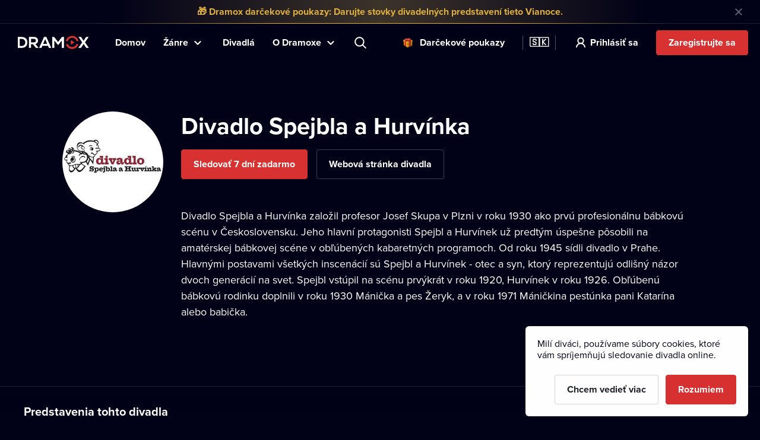

--- FILE ---
content_type: text/html; charset=utf-8
request_url: https://www.dramox.sk/divadla/25-divadlo-spejbla-a-hurvinka
body_size: 18092
content:
<!DOCTYPE html><html class="no-js" lang="sk"><head><meta charSet="utf-8"/><script>var a = document.documentElement; a.className = a.className.replace('no-js', 'js'); var e =
        window.navigator.userAgent, m = !!e.match(/iPad/i) || !!e.match(/iPhone/i), c = e.match(/android/i); (m || c) &&
        (a.className += ' mobile');</script><meta property="og:site_name" content="Dramox"/><meta name="twitter:card" content="summary_large_image"/><meta name="viewport" content="width=device-width, user-scalable=no, initial-scale=1, maximum-scale=1, minimum-scale=1"/><meta name="author" content="https://elevup.com"/><link rel="apple-touch-icon" sizes="180x180" href="/apple-touch-icon.png"/><link rel="icon" type="image/png" sizes="32x32" href="/favicon-32x32.png"/><link rel="icon" type="image/png" sizes="16x16" href="/favicon-16x16.png"/><link rel="manifest" href="/site.webmanifest"/><link rel="mask-icon" href="/safari-pinned-tab.svg" color="#d73231"/><meta name="msapplication-config" content="/browserconfig.xml"/><meta name="msapplication-TileColor" content="#010117"/><meta name="theme-color" content="#010117"/><meta name="robots" content="index,follow"/><meta name="facebook-domain-verification" content="fv5fwhmfbvqi4smhyxmhtz2fb0soz7"/><script id="clarity-tracking-code">
              (function(c,l,a,r,i,t,y){
                  c[a]=c[a]||function(){(c[a].q=c[a].q||[]).push(arguments)};
                  t=l.createElement(r);t.async=1;t.src="https://www.clarity.ms/tag/"+i;
                  y=l.getElementsByTagName(r)[0];y.parentNode.insertBefore(t,y);
              })(window, document, "clarity", "script", "nbtk5ed8xf");
              </script><title>Divadlo Spejbla a Hurvínka | Divadlo online | Dramox</title><meta property="og:title" content="Divadlo Spejbla a Hurvínka | Divadlo online | Dramox"/><meta property="og:description" content="Divadlo Spejbla a Hurvínka založil profesor Josef Skupa v Plzni v roku 1930 ako prvú profesionálnu bábkovú scénu v Československu. Jeho hlavní protagonisti..."/><meta property="twitter:title" content="Divadlo Spejbla a Hurvínka | Divadlo online | Dramox"/><meta property="twitter:description" content="Divadlo Spejbla a Hurvínka založil profesor Josef Skupa v Plzni v roku 1930 ako prvú profesionálnu bábkovú scénu v Československu. Jeho hlavní protagonisti..."/><meta name="description" content="Divadlo Spejbla a Hurvínka založil profesor Josef Skupa v Plzni v roku 1930 ako prvú profesionálnu bábkovú scénu v Československu. Jeho hlavní protagonisti..."/><meta property="og:image" content="https://42.dramoxtv.cz/theatre/divadlo-spejbla-a-hurvinka.jpg"/><meta property="twitter:image" content="https://42.dramoxtv.cz/theatre/divadlo-spejbla-a-hurvinka.jpg"/><link rel="canonical" href="https://www.dramox.sk/divadla/25-divadlo-spejbla-a-hurvinka"/><script type="application/ld+json">{"@context":"https://schema.org/","@type":"EntertainmentBusiness","name":"Divadlo Spejbla a Hurvínka","image":"https://42.dramoxtv.cz/theatre/divadlo-spejbla-a-hurvinka.jpg","url":"https://www.dramox.tv/divadla/25-divadlo-spejbla-a-hurvinka","sameAs":["https://www.spejbl-hurvinek.cz"]}</script><link rel="alternate" href="https://www.dramox.cz/divadla/25-divadlo-spejbla-a-hurvinka" hrefLang="cs"/><link rel="alternate" href="https://www.dramox.tv/theatres/25-spejbl-and-hurvinek-theater" hrefLang="en"/><link rel="alternate" href="https://www.dramox.sk/divadla/25-divadlo-spejbla-a-hurvinka" hrefLang="sk"/><link rel="alternate" href="https://www.dramox.com.ua/teatry/25-teatr-spejbla-i-gurvinka" hrefLang="uk"/><link rel="alternate" href="https://www.dramox.pl/teatry/25-spejbl-and-hurvinek-theater" hrefLang="pl"/><link rel="alternate" href="https://www.dramox.tv/theatres/25-spejbl-and-hurvinek-theater" hrefLang="x-default"/><meta name="next-head-count" content="33"/><link rel="preconnect" href="1337777995.rsc.cdn77.org"/><link rel="preconnect" href="https://use.typekit.net" crossorigin /><link rel="preload" href="/_next/static/css/5d1dcf527f6582b5.css" as="style"/><link rel="stylesheet" href="/_next/static/css/5d1dcf527f6582b5.css" data-n-g=""/><noscript data-n-css=""></noscript><script defer="" nomodule="" src="/_next/static/chunks/polyfills-0d1b80a048d4787e.js"></script><script src="/_next/static/chunks/webpack-17bb8fbc85050655.js" defer=""></script><script src="/_next/static/chunks/framework-e2187875255bc29c.js" defer=""></script><script src="/_next/static/chunks/main-e77594f833c8ff37.js" defer=""></script><script src="/_next/static/chunks/pages/_app-f67dbf54d37775a4.js" defer=""></script><script src="/_next/static/chunks/pages/theatres/%5Bslug%5D-23fa48440ccdf2b4.js" defer=""></script><script src="/_next/static/spOqu0rCNCiSQnP2xc2Kr/_buildManifest.js" defer=""></script><script src="/_next/static/spOqu0rCNCiSQnP2xc2Kr/_ssgManifest.js" defer=""></script><style data-href="https://use.typekit.net/tfc6xkr.css">@import url("https://p.typekit.net/p.css?s=1&k=tfc6xkr&ht=tk&f=139.140.175.176&a=2036817&app=typekit&e=css");@font-face{font-family:"proxima-nova";src:url("https://use.typekit.net/af/2555e1/00000000000000007735e603/30/l?primer=f844ac635f788e48baf8e9886cb34e3650b7a207a743689303bcf70284ac367f&fvd=n7&v=3") format("woff2"),url("https://use.typekit.net/af/2555e1/00000000000000007735e603/30/d?primer=f844ac635f788e48baf8e9886cb34e3650b7a207a743689303bcf70284ac367f&fvd=n7&v=3") format("woff"),url("https://use.typekit.net/af/2555e1/00000000000000007735e603/30/a?primer=f844ac635f788e48baf8e9886cb34e3650b7a207a743689303bcf70284ac367f&fvd=n7&v=3") format("opentype");font-display:auto;font-style:normal;font-weight:700;font-stretch:normal}@font-face{font-family:"proxima-nova";src:url("https://use.typekit.net/af/4de20a/00000000000000007735e604/30/l?primer=f844ac635f788e48baf8e9886cb34e3650b7a207a743689303bcf70284ac367f&fvd=i7&v=3") format("woff2"),url("https://use.typekit.net/af/4de20a/00000000000000007735e604/30/d?primer=f844ac635f788e48baf8e9886cb34e3650b7a207a743689303bcf70284ac367f&fvd=i7&v=3") format("woff"),url("https://use.typekit.net/af/4de20a/00000000000000007735e604/30/a?primer=f844ac635f788e48baf8e9886cb34e3650b7a207a743689303bcf70284ac367f&fvd=i7&v=3") format("opentype");font-display:auto;font-style:italic;font-weight:700;font-stretch:normal}@font-face{font-family:"proxima-nova";src:url("https://use.typekit.net/af/efe4a5/00000000000000007735e609/30/l?primer=f844ac635f788e48baf8e9886cb34e3650b7a207a743689303bcf70284ac367f&fvd=n4&v=3") format("woff2"),url("https://use.typekit.net/af/efe4a5/00000000000000007735e609/30/d?primer=f844ac635f788e48baf8e9886cb34e3650b7a207a743689303bcf70284ac367f&fvd=n4&v=3") format("woff"),url("https://use.typekit.net/af/efe4a5/00000000000000007735e609/30/a?primer=f844ac635f788e48baf8e9886cb34e3650b7a207a743689303bcf70284ac367f&fvd=n4&v=3") format("opentype");font-display:auto;font-style:normal;font-weight:400;font-stretch:normal}@font-face{font-family:"proxima-nova";src:url("https://use.typekit.net/af/3322cc/00000000000000007735e616/30/l?primer=f844ac635f788e48baf8e9886cb34e3650b7a207a743689303bcf70284ac367f&fvd=i4&v=3") format("woff2"),url("https://use.typekit.net/af/3322cc/00000000000000007735e616/30/d?primer=f844ac635f788e48baf8e9886cb34e3650b7a207a743689303bcf70284ac367f&fvd=i4&v=3") format("woff"),url("https://use.typekit.net/af/3322cc/00000000000000007735e616/30/a?primer=f844ac635f788e48baf8e9886cb34e3650b7a207a743689303bcf70284ac367f&fvd=i4&v=3") format("opentype");font-display:auto;font-style:italic;font-weight:400;font-stretch:normal}.tk-proxima-nova{font-family:"proxima-nova",sans-serif}</style></head><body style="background:#010118"><div id="__next"><div class="Layout_containerFluid___rdUZ"><header class="fixed-top blendLogo"><div class="header-content"><div><a href="/#/toggle-nav" class="nav-toggle" id="nav-toggle"><span class="toggle-lang">🇸🇰</span></a><label for="input-search" class="search"></label><a href="/registracia/krok-1" class="btn-register-header">Vyskúšať</a><nav class="menu" role="main"><ul><li class="menu-home"><a href="/">Domov</a></li><li class="menu-search"><label for="input-search">Hľadať</label></li><li class="menu-item collapse-menu genres"><a href="#">Žánre</a><ul class="primary-list"><li class="primary-item"><a href="/najpopularnejsie-divadelne-predstavenia">Populárne</a></li><li class="border-bottom-1px primary-item"><a href="/novopridane-divadelne-predstavenia">Nedávno pridané</a></li><li class="all-genres with-icon collapsible-button"><a>Všetky žánre</a><ul class="sub-menu"></ul></li></ul></li><li class="menu-item"><a href="/divadla">Divadlá</a></li><li class="menu-item collapse-menu"><a href="/#/about">O Dramoxe</a><ul class="primary-list about-dramox"><li class="border-bottom-1px primary-item"><a href="/o-nas">O projekte</a></li><li class="with-icon support-theater primary-item"><a href="/prispevok-divadlu">Podporte divadlá</a></li><li class="with-icon gift-vouchers primary-item"><a href="/darcekove-poukazy">Darčekové poukazy</a></li><li class="for-schools with-icon border-bottom-1px primary-item"><a href="/pre-skoly">Pre školy</a></li><li class="primary-item"><a href="/ako-sledovat/mobilna-aplikacia">Mobilná aplikácia</a></li><li class="primary-item"><a href="/ako-sledovat/smart-tv">Smart TV</a></li><li class="primary-item"><a href="/kontakt">Kontakt</a></li><li class="primary-item"><a href="/casto-kladene-otazky">Časté otázky</a></li></ul></li><li class="search-container"><input type="text" placeholder="Predstavenie, herec, divadlo..." id="input-search" autoComplete="off"/><label for="input-search" class="search">Predstavenie, herec, divadlo...</label><div class="ico"></div><span class="cancel" id="search-cancel">X</span><div class="overlay" id="search-overlay"></div></li><li><div class="languages"><label for="language"></label><span>Jazyk webovej stránky</span></div></li></ul></nav></div><a class="logo " title="Dramox" mobile-text="Prvých 7 dní ZDARMA" href="/">Dramox</a></div></header><div class="notificationList_notificationList__q0Kkm"></div><main class="author-detail theater-detail"><div class="info-wrapper"><div class="image-placeholder"><img src="https://42.dramoxtv.cz/theatre/divadlo-spejbla-a-hurvinka.jpg" alt="Divadlo Spejbla a Hurvínka"/></div><div class="text-wrapper"><h1>Divadlo Spejbla a Hurvínka</h1><div class="buttons"><a class="btn btn-outline-info" href="https://www.spejbl-hurvinek.cz" rel="external" target="_blank">Webová stránka divadla</a></div><p>Divadlo Spejbla a Hurvínka založil profesor Josef Skupa v Plzni v roku 1930 ako prvú profesionálnu bábkovú scénu v Československu. Jeho hlavní protagonisti Spejbl a Hurvínek už predtým úspešne pôsobili na amatérskej bábkovej scéne v obľúbených kabaretných programoch. Od roku 1945 sídli divadlo v Prahe. Hlavnými postavami všetkých inscenácií sú Spejbl a Hurvínek - otec a syn, ktorý reprezentujú odlišný názor dvoch generácií na svet. Spejbl vstúpil na scénu prvýkrát v roku 1920, Hurvínek v roku 1926. Obľúbenú bábkovú rodinku doplnili v roku 1930 Mánička a pes Žeryk, a v roku 1971 Máničkina pestúnka pani Katarína alebo babička.</p></div></div><div class="category-section category-section-full first"><div class="play-list-wrapper"><h2>Predstavenia tohto divadla</h2><ul class="play-list"><li><a tabindex="-1" href="/divadla/25-divadlo-spejbla-a-hurvinka/30-hurvinkovo-prianie"><img class=" " srcSet="https://42.dramoxtv.cz/resize/play/9ebz0317706483468155528258.jpg?width=256&amp;height=144&amp;quality=90 1x, https://42.dramoxtv.cz/resize/play/9ebz0317706483468155528258.jpg?width=512&amp;height=288&amp;quality=90 2x" src="https://42.dramoxtv.cz/resize/play/9ebz0317706483468155528258.jpg?width=512&amp;height=288&amp;quality=90" width="256" height="144" alt="Hurvínkovo prianie"/><div><h3>Hurvínkovo prianie</h3><p>Divadlo Spejbla a Hurvínka</p></div></a></li><li><a tabindex="-1" href="/divadla/25-divadlo-spejbla-a-hurvinka/174-hurvinkova-carovna-flauta"><img class=" " srcSet="https://42.dramoxtv.cz/resize/play/hurvinkova-kouzelna-fletna.jpg?width=256&amp;height=144&amp;quality=90 1x, https://42.dramoxtv.cz/resize/play/hurvinkova-kouzelna-fletna.jpg?width=512&amp;height=288&amp;quality=90 2x" src="https://42.dramoxtv.cz/resize/play/hurvinkova-kouzelna-fletna.jpg?width=512&amp;height=288&amp;quality=90" width="256" height="144" alt="Hurvínkova čarovná flauta"/><div><h3>Hurvínkova čarovná flauta</h3><p>Divadlo Spejbla a Hurvínka</p></div></a></li><li><a tabindex="-1" href="/divadla/25-divadlo-spejbla-a-hurvinka/27-hotel-spejbl"><img class=" " srcSet="https://42.dramoxtv.cz/resize/play/hotel-spejbl.jpg?width=256&amp;height=144&amp;quality=90 1x, https://42.dramoxtv.cz/resize/play/hotel-spejbl.jpg?width=512&amp;height=288&amp;quality=90 2x" src="https://42.dramoxtv.cz/resize/play/hotel-spejbl.jpg?width=512&amp;height=288&amp;quality=90" width="256" height="144" alt="Hotel Spejbl"/><div><h3>Hotel Spejbl</h3><p>Divadlo Spejbla a Hurvínka</p></div></a></li></ul></div></div></main><footer><a class="logo" title="Dramox" href="/">Dramox</a><ul><li><a href="/o-nas">O projekte</a></li><li><a href="/prispevok-divadlu">Podporte divadlá</a></li><li><a href="/pre-skoly">Pre školy</a></li><li><a href="/ako-sledovat">Ako sledovať</a></li><li><a href="/kontakt">Kontakt</a></li><li><a href="/casto-kladene-otazky">Časté otázky</a></li></ul><p><a href="/podmienky-pouzivania">Podmienky používania</a> <!-- -->•<!-- --> <!-- --><a href="/ochrana-sukromia">Ochrana súkromia</a> <!-- -->•<!-- --> <!-- --><a href="/cookies">Zásady používania Cookies</a> •<!-- --> <!-- --><a href="/autorske-prava">Autorské práva</a></p><p>Od septembra 2024 je vlastníkom Dramox s.r.o. Nadácia Livesport.</p><p>Copyright © 2020-<!-- -->2026<!-- --> Dramox<!-- --></p></footer></div></div><script id="__NEXT_DATA__" type="application/json">{"props":{"pageProps":{"theatre":{"id":25,"name":"Divadlo Spejbla a Hurvínka","names":[{"language":"cs","value":"Divadlo Spejbla a Hurvínka"},{"language":"en","value":"Spejbl and Hurvínek Theater"},{"language":"sk","value":"Divadlo Spejbla a Hurvínka"},{"language":"uk","value":"Театр Спейбла і Гурвінка"}],"slug":"divadlo-spejbla-a-hurvinka","about":"Divadlo Spejbla a Hurvínka založil profesor Josef Skupa v Plzni v roku 1930 ako prvú profesionálnu bábkovú scénu v Československu. Jeho hlavní protagonisti Spejbl a Hurvínek už predtým úspešne pôsobili na amatérskej bábkovej scéne v obľúbených kabaretných programoch. Od roku 1945 sídli divadlo v Prahe. Hlavnými postavami všetkých inscenácií sú Spejbl a Hurvínek - otec a syn, ktorý reprezentujú odlišný názor dvoch generácií na svet. Spejbl vstúpil na scénu prvýkrát v roku 1920, Hurvínek v roku 1926. Obľúbenú bábkovú rodinku doplnili v roku 1930 Mánička a pes Žeryk, a v roku 1971 Máničkina pestúnka pani Katarína alebo babička.","poster_url":"https://42.dramoxtv.cz/theatre/divadlo-spejbla-a-hurvinka.jpg","www_url":"https://www.spejbl-hurvinek.cz","donations_allowed":true,"plays":[{"id":30,"title":"Hurvínkovo prianie","slug":"hurvinkovo-prani","poster_url":"https://42.dramoxtv.cz/play/9ebz0317706483468155528258.jpg","state":"PUBLISHED","is_published":true,"theatre":{"id":25,"name":"Divadlo Spejbla a Hurvínka","names":[{"language":"cs","value":"Divadlo Spejbla a Hurvínka"},{"language":"en","value":"Spejbl and Hurvínek Theater"},{"language":"sk","value":"Divadlo Spejbla a Hurvínka"},{"language":"uk","value":"Театр Спейбла і Гурвінка"}]}},{"id":174,"title":"Hurvínkova čarovná flauta","slug":"hurvinkova-kouzelna-fletna","poster_url":"https://42.dramoxtv.cz/play/hurvinkova-kouzelna-fletna.jpg","state":"PUBLISHED","is_published":true,"theatre":{"id":25,"name":"Divadlo Spejbla a Hurvínka","names":[{"language":"cs","value":"Divadlo Spejbla a Hurvínka"},{"language":"en","value":"Spejbl and Hurvínek Theater"},{"language":"sk","value":"Divadlo Spejbla a Hurvínka"},{"language":"uk","value":"Театр Спейбла і Гурвінка"}]}},{"id":27,"title":"Hotel Spejbl","slug":"hotel-spejbl","poster_url":"https://42.dramoxtv.cz/play/hotel-spejbl.jpg","state":"PUBLISHED","is_published":true,"theatre":{"id":25,"name":"Divadlo Spejbla a Hurvínka","names":[{"language":"cs","value":"Divadlo Spejbla a Hurvínka"},{"language":"en","value":"Spejbl and Hurvínek Theater"},{"language":"sk","value":"Divadlo Spejbla a Hurvínka"},{"language":"uk","value":"Театр Спейбла і Гурвінка"}]}}]},"countryCode":"sk","isUserLoggedIn":false,"canonical":"https://www.dramox.sk/divadla/25-divadlo-spejbla-a-hurvinka","__lang":"sk","__namespaces":{"common":{"more":"Viac","more_about_play":"Viac o predstavení","previous_play":"Predchádzajúce predstavenie","play_btn":"Prehrať","play_btn_long":"Prehrať divadelné predstavenie","next_play":"Ďalšie predstavenie","coming_soon":"Už čoskoro","continue":"Pokračovať","continue_remaining":"Zostáva {{time}}","most_popular":"Najpopulárnejšie","popular":"Populárne","recently_added":"Nedávno pridané","currently_watching":"Pokračovať v prehrávaní","drama":"Dráma","comedy":"Komédia","tragedy":"Tragédia","all_genres":"Všetky žánre","actors":"Herci a herečky","performances":"Divadelné predstavenia","theatres":"Divadlá","search_placeholder":"Predstavenie, herec, divadlo...","no_search_results":"Zadané heslo je neplatné.","menu":{"home":"Domov","genres":"Žánre","theatres":"Divadlá","about":"O Dramoxe","theatre":"Podporte divadlá","voucher":"Darčekové poukazy","login":"Prihlásiť sa","try_free":"Zaregistrujte sa","about_project":"O projekte","for_schools":"Pre školy","smart_tv":"Smart TV","mobile_apps":"Mobilná aplikácia","how_to_watch":"Ako sledovať","contact":"Kontakt","faq":"Časté otázky","my_profile":"Môj profil","logout":"Odhlásiť sa","terms_conditions":"Podmienky používania","cookies":"Zásady používania Cookies","authorship":"Autorské práva","privacy_policy":"Ochrana súkromia","content_settings":"Jazyky predstavení","try_now":"Vyskúšať","logo_mobile":"Prvých 7 dní ZDARMA","search":"Hľadať","invite_friends":"Pozvať priateľov","watch_list":"Môj zoznam","broadcast":"Vysielanie","no_trial_try_free":"Zaregistrujte sa","christmas_contest":"Vianočná súťaž"},"form":{"not_empty":"Pole nesmie byť prázdne.","password_min_chars":"Heslo musí mať aspoň 8 znakov.","email_format":"Zadajte e-mail v správnom formáte.","wrong_credentials":"Nesprávny e-mail alebo heslo.","already_exists":"E-mail už existuje.","password_dont_match":"Heslá sa nezhodujú.","payment_secured_with":"Zabezpečené technológiami","payment_card":"Platobná karta","add_card":"Pridať kartu","card_tooltip":"Akceptujeme karty VISA, Mastercard, eBenefity","activate":"Aktivovať","recaptcha_error_global":"Captcha nie je validná, prosíme novte stránku.","recaptcha_error_expired":"Platnosť captchy vypršala, zaškrtnite ju prosím znova.","recaptcha_error_not_checked":"Zaškrtnite prosím, nech vieme, že nie ste robot!"},"not_found":{"title":"Stránka nebola nájdená.","description":"Mrzí nás to, ale požadovanú stránku sme nenašli.","btn":"Späť na úvodnú stránku"},"saved_cards":"Uložené karty","saved_cards_placeholder":"Vyberte kartu","card_email":"E-mail","add_new_card":"Pridať novú kartu","playlist_section_title":"Divadelné predstavenie z kategórie {{section}}","playlist_genre_title":"Divadelné predstavenie v žánri {{genre}}","playlist_same_genre_title":"{{performance}} – podobné divadelné predstavenia","playlist_same_cast_title":"{{performance}} – predstavenia s podobným obsadením","playlist_currently_watching_title":"Práve sledujete","playlist_most_popular_title":"Najobľúbenejšie predstavenia","playlist_recent_title":"Najnovšie divadelné predstavenia","country":"Krajina","pick_country":"Vyberte štát","performance_not_found":{"title":"Predstavenie sa nenašlo","description":"Požadované predstavenie buď neexistuje, alebo nie je momentálne dostupné vo vašej krajine."},"playlist_dramox_originals_title":"Dramox Originals","dramox_originals":"Dramox Originals","open_in_mobile_app":"Otvoriť v aplikácii Dramox","watch_list":"Môj zoznam","sort_from":"Zoradiť od","sort_date_desc":"Dátum pridania (od najnovšieho)","sort_date_asc":"Dátum pridania (od nejstaršieho)","sort_alphabetically_desc":"Abecedne (A-Z)","add_first_play":"Pridajte prvé predstavenie","how_add":"Novú položku pridáte pomocou tlačidla “Môj zoznam” v detaily predstavenia","check_library":"Zobraziť knižnicu","month_zero":"{{count}} mesiacov","month_one":"{{count}} mesiac","month_few":"{{count}} mesiace","month_many":"{{count}} mesiacov","day_zero":"{{count}} dní","day_one":"{{count}} deň","day_few":"{{count}} dni","day_many":"{{count}} dní","week_zero":"{{count}} týždňov","week_one":"{{count}} týždeň","week_few":"{{count}} týždne","week_many":"{{count}} týždňov","cookies_bar":{"less_text":"Milí diváci, používame súbory cookies, ktoré vám spríjemňujú sledovanie divadla online.","learn_more":"Chcem vedieť viac","accept_all":"Rozumiem","only_functional":"Prijať iba nevyhnutné\n"},"cookie_updated":"Aktualizované 24.5.2022","or":"Alebo","year_zero":"{{count}} rokov","year_one":"{{count}} rok","year_few":"{{count}} roky","year_many":"{{count}} rokov","ownership":"Od septembra 2024 je vlastníkom Dramox s.r.o. Nadácia Livesport.","info_toolbar_christmas_2025":"🎁 Dramox darčekové poukazy: Darujte stovky divadelných predstavení tieto Vianoce."},"settings":{"content_settings_title":"Jazyky predstavení","perfomance_language_settings_title":"Voľba jazykov divadelných predstavení","perfomance_language_settings_subtitle":"V akých jazykoch chcete sledovať divadelné predstavenia? Prispôsobte si zážitok na mieru a my vám zobrazíme len záznamy, ktorým budete rozumieť. Nastavenia si môžete kedykoľvek zmeniť.","btn_content_settings_register_submit":"Potvrdiť","btn_content_settings_register_skip":"Preskočiť","submit_error":"Nastavenie sa nepodarilo uložiť. Prosím, skúste to opäť neskôr.","submit_ok":"Nastavenie sa uložilo."},"popups":{"activate_subscription_title":"Aktivujte si predplatné","activate_subcription_content":"A získajte prístup k desiatkam legálnych divadelných záznamov pre online sledovanie!","activate_subscription_button":"Vybrať predplatné","login_title":"Prihlásenie","login_content":"Prehrávať divadelné hry môžu len prihlásení používatelia s aktívnym predplatným.","login_action":"Prihlásiť","login_footer":"Nemáte účet? \u003c0\u003eZaregistrujte sa\u003c/0\u003e","low_quality_title":"Znížená kvalita záznamu","low_quality_text":"Ospravedlňte, prosím, zniženú kvalitu záznamu. Tento záznam je jediný a najlepší, ktorý máme k dispozícii. Inscenácia nás však zaujala natoľko, že by bola škoda vám ju nepredstaviť na Dramoxe. Preto sme sa rozhodli ju uviesť aj napriek nižšej kvalite záznamu. Prajeme vám príjemné divadelné zážitky.","low_quality_btn":"Rozumiem"},"welcome":{"menu_faq":"Časté otázky","theatres_list_title":"Zoznam divadiel","plays_list_title":"Vybrané divadelné predstavenia","new_welcome_sec_1_title_cz":"Kultúra nikdy nebola bližšie. Stovky slovenských, českých aj zahraničných divadiel na jednom mieste.","new_welcome_sec_1_title_xx":"Kultúra nikdy nebola bližšie. Stovky slovenských, českých aj zahraničných divadiel na jednom mieste.","new_welcome_sec_2_text_cz":"Stovky legálnych divadelných záznamov dostupných online","new_welcome_sec_2_text_xx":"Stovky legálnych divadelných záznamov dostupných online","new_welcome_sec_2_title_cz":"Pozrieť knižnicu","new_welcome_sec_2_title_xx":"Pozrieť knižnicu","new_welcome_sec_3_text_cz":"Sledovaním Dramoxu podporujete divadelnú kultúru. Celých 55 % predplatného putuje naspäť divadlám, tvorcom a hercom. Navyše môžete svojim obľúbencom poslať ďalšiu ľubovoľnú čiastku. Je to rovnaké ako kúpiť si lístky, len pohodlnejšie (a výhodnejšie).","new_welcome_sec_3_text_xx":"Sledovaním Dramoxu podporujete divadelnú kultúru. Celých 55 % predplatného putuje naspäť divadlám, tvorcom a hercom. Navyše môžete svojim obľúbencom poslať ďalšiu ľubovoľnú čiastku. Je to rovnaké ako kúpiť si lístky, len pohodlnejšie (a výhodnejšie).","new_welcome_sec_3_title_cz":"Viac ako polovicu každého predplatného posielame divadlám","new_welcome_sec_3_title_xx":"Viac ako polovicu každého predplatného posielame divadlám","new_welcome_sec_4_text_xx":"Už nikdy vám nebude prekážať, že je kultúra príliš ďaleko. Predstavenia z tých najlepších divadiel si teraz pustíte kdekoľvek a kedykoľvek. Sledovať ich môžete na viacerých zariadeniach, v počítači, na televízore aj v mobile. Je to jednoduché a dostupné pre každého. Pohodlne sa usadťe, začíname.","new_welcome_sec_4_text_cz":"Už nikdy vám nebude prekážať, že je kultúra príliš ďaleko. Predstavenia z tých najlepších divadiel si teraz pustíte kdekoľvek a kedykoľvek. Sledovať ich môžete na viacerých zariadeniach, v počítači, na televízore aj v mobile. Je to jednoduché a dostupné pre každého. Pohodlne sa usadťe, začíname.","new_welcome_sec_4_title_cz":"Zamilujte si Dramox","new_welcome_sec_4_title_xx":"Zamilujte si Dramox","new_welcome_sec_5_text_cz":"Svoje predplatné môžete kedykoľvek zrušiť.","new_welcome_sec_5_text_xx":"Svoje predplatné môžete kedykoľvek zrušiť.","new_welcome_sec_5_title_cz":"Vyskúšajte Dramox na 7 dní zdarma","new_welcome_sec_5_title_xx":"Vyskúšajte Dramox na 7 dní zdarma","welcome_button_long_xx":"Chcem Dramox na 7 dní ZADARMO","welcome_button_long_cz":"Chcem Dramox na 7 dní ZADARMO","welcome_price_cz":"Po uplynutí skúšobného obdobia za {{monthly}} mesačne","welcome_price_xx":"Po uplynutí skúšobného obdobia za {{monthly}} mesačne","welcome_subtitle_xx":"Sledujte kedykoľvek a kdekoľvek budete mať chuť. Na Smart TV, v mobile, na tablete aj počítači","welcome_subtitle_cz":"Sledujte kedykoľvek a kdekoľvek budete mať chuť. Na Smart TV, v mobile, na tablete aj počítači","welcome_title_cz":"Najväčší výber divadelných predstavení na jednom mieste","welcome_title_xx":"Urobte si čas na divadlo. Stovky predstavení nájdete na Dramoxe online.","new_welcome_sec_1_title_sk":"Kultúra nikdy nebola bližšie. Stovky slovenských, českých aj zahraničných divadiel na jednom mieste. ","new_welcome_sec_2_text_sk":"Stovky legálnych divadelných záznamov k pozretiu online","new_welcome_sec_2_title_sk":"Pozrieť si knižnicu","new_welcome_sec_3_text_sk":"Sledovaním Dramoxu podporujete divadelnú kultúru. Celých 55 % predplatného putuje naspäť divadlám, tvorcom a hercom. Navyše môžete svojim obľúbencom poslať ďalšiu ľubovoľnú čiastku. Je to rovnaké ako kúpiť si lístky, len pohodlnejšie (a výhodnejšie).","new_welcome_sec_3_title_sk":"Viac ako polovicu každého predplatného posielame divadlám","new_welcome_sec_4_text_sk":"Už nikdy nebudete riešiť, že je kultúra príliš ďaleko. Inscenácie tých najlepších divadiel si teraz môžete pustiť kdekoľvek a kedykoľvek. Sledovať ich môžete na rôznych zariadeniach - v počítači, v televízore aj v mobile. Je to jednoduché a dostupné pre každého. Pohodlne sa usaďte, začíname!","new_welcome_sec_4_title_sk":"Zamilujte si Dramox","new_welcome_sec_5_text_sk":"Svoje predplatné môžete kedykoľvek zrušiť.","new_welcome_sec_5_title_sk":"Vyskúšajte Dramox na 7 dní zdarma","welcome_button_long_sk":"Chcem Dramox na 7 dní ZADARMO","welcome_price_sk":"Po uplynutí skúšobného obdobia za {{monthly}} mesačne","welcome_subtitle_sk":"Sledujte kedykoľvek a kdekoľvek budete mať chuť. Na Smart TV, v mobile, na tablete aj počítači","welcome_title_sk":"Urobte si čas na divadlo. Stovky predstavení nájdete na Dramoxe online.","new_welcome_sec_1_title_ua":"Kultúra nikdy nebola bližšie. Stovky slovenských, českých aj zahraničných divadiel na jednom mieste.","new_welcome_sec_2_text_ua":"Stovky legálnych divadelných záznamov k pozretiu online","new_welcome_sec_2_title_ua":"Pozrieť si knižnicu","new_welcome_sec_3_text_ua":"Sledovaním Dramoxu podporujete divadelnú kultúru. Celých 55 % predplatného putuje naspäť divadlám, tvorcom a hercom. Navyše môžete svojim obľúbencom poslať ďalšiu ľubovoľnú čiastku. Je to rovnaké ako kúpiť si lístky, len pohodlnejšie (a výhodnejšie).","new_welcome_sec_3_title_ua":"Viac ako polovicu každého predplatného posielame divadlám","new_welcome_sec_4_text_ua":"Už nikdy nebudete riešiť, že je kultúra príliš ďaleko. Inscenácie tých najlepších divadiel si teraz môžete pustiť kdekoľvek a kedykoľvek. Sledovať ich môžete na rôznych zariadeniach - v počítači, v televízore aj v mobile. Je to jednoduché a dostupné pre každého. Pohodlne sa usaďte, začíname!","new_welcome_sec_4_title_ua":"Zamilujte si Dramox","new_welcome_sec_5_text_ua":"Svoje predplatné môžete kedykoľvek zrušiť.","new_welcome_sec_5_title_ua":"Vyskúšajte Dramox na 7 dní zdarma","welcome_button_long_ua":"Chcem Dramox na 7 dní ZADARMO","welcome_price_ua":"Po uplynutí skúšobného obdobia za {{monthly}} mesačne","welcome_subtitle_ua":"Sledujte kedykoľvek a kdekoľvek budete mať chuť. Na Smart TV, v mobile, na tablete aj počítači","welcome_title_ua":"Urobte si čas na divadlo. Stovky predstavení nájdete na Dramoxe online.","new_welcome_sec_1_title_pl":"Kultúra nikdy nebola bližšie. Stovky slovenských, českých aj zahraničných divadiel na jednom mieste.","new_welcome_sec_2_text_pl":"Na Dramoxe nájdete stovky divadelných predstavení","new_welcome_sec_2_title_pl":"Prezrite si knižnicu","new_welcome_sec_3_text_pl":"Sledovaním Dramoxu podporujete divadelnú kultúru. Celých 55 % predplatného putuje naspäť divadlám, tvorcom a hercom. Navyše môžete svojim obľúbencom poslať ďalšiu ľubovoľnú čiastku. Je to rovnaké ako kúpiť si lístky, len pohodlnejšie (a výhodnejšie).","new_welcome_sec_3_title_pl":"Viac ako polovicu každého predplatného posielame divadlám","new_welcome_sec_4_text_pl":"Divadlo na dosah. Sledujte predstavenia svetovej kvality kdekoľvek a kedykoľvek. Teraz aj prostredníctvom aplikácie pre váš počítač, mobilný telefón a Smart TV. Dramox sa jednoducho používa a je prístupný pre každého. Dámy a páni, pohodlne sa usaďte, predstavenie sa začína.","new_welcome_sec_4_title_pl":"Zamilujte si Dramox","new_welcome_sec_5_text_pl":"Svoje predplatné môžete kedykoľvek zrušiť.","new_welcome_sec_5_title_pl":"Vyskúšajte Dramox","welcome_button_long_pl":"Chcem Dramox na 7 dní ZADARMO","welcome_price_pl":"Po uplynutí skúšobného obdobia za {{monthly}} mesačne","welcome_subtitle_pl":"Sledujte kedykoľvek a kdekoľvek budete mať chuť. Na Smart TV, v mobile, na tablete aj počítači","welcome_title_pl":"Urobte si čas na divadlo. Stovky predstavení nájdete na Dramoxe online.","no_trial_welcome_button_long_xx":"Začnite svoje dobrodružstvá s divadlom online.\n","no_trial_welcome_button_long_cz":"Začnite sledovať divadlo online. ","no_trial_welcome_button_long_sk":"Začnite sledovať divadlo online. ","no_trial_welcome_button_long_ua":"Začnite sledovať divadlo online. ","no_trial_welcome_button_long_pl":"Začnite sledovať divadlo online. ","welcome_button_browse_xx":"Prezrite ponuku","welcome_button_browse_cz":"Prezrite ponuku","welcome_button_browse_sk":"Prezrite ponuku","welcome_button_browse_ua":"Prezrite ponuku","welcome_button_browse_pl":"Prezrite ponuku","welcome_subscription_title_xx":"Vyberte si predplatné a choďte do divadla každý deň","welcome_subscription_title_cz":"Vyberte si predplatné a choďte do divadla každý deň","welcome_subscription_title_sk":"Vyberte si predplatné a choďte do divadla každý deň","welcome_subscription_title_ua":"Vyberte si predplatné a choďte do divadla každý deň","welcome_subscription_title_pl":"Vyberte si predplatné a choďte do divadla každý deň","welcome_subscription_1_xx":"Stovky záznamov slovenských, českých aj zahraničných predstavení z viac ako 250 divadiel","welcome_subscription_1_cz":"Stovky záznamov slovenských, českých aj zahraničných predstavení z viac ako 250 divadiel","welcome_subscription_1_sk":"Stovky záznamov slovenských, českých aj zahraničných predstavení z viac ako 250 divadiel","welcome_subscription_1_ua":"Stovky záznamov slovenských, českých aj zahraničných predstavení z viac ako 250 divadiel","welcome_subscription_1_pl":"Stovky záznamov slovenských, českých aj zahraničných predstavení z viac ako 250 divadiel","welcome_subscription_2_xx":"Činohra, muzikál, opera, bábky aj nový cirkus","welcome_subscription_2_cz":"Činohra, muzikál, opera, bábky aj nový cirkus","welcome_subscription_2_sk":"Činohra, muzikál, opera, bábky aj nový cirkus","welcome_subscription_2_ua":"Činohra, muzikál, opera, bábky aj nový cirkus","welcome_subscription_2_pl":"Činohra, muzikál, opera, bábky aj nový cirkus","welcome_subscription_3_xx":"Žiadne reklamy ani ďalšie poplatky","welcome_subscription_3_cz":"Žiadne reklamy ani ďalšie poplatky","welcome_subscription_3_sk":"Žiadne reklamy ani ďalšie poplatky","welcome_subscription_3_ua":"Žiadne reklamy ani ďalšie poplatky","welcome_subscription_3_pl":"Žiadne reklamy ani ďalšie poplatky","welcome_subscription_button_1_xx":"7 dní zadarmo \u003c0\u003epotom za {{priceMonthly}} mesiac\u003c/0\u003e","welcome_subscription_button_1_cz":"7 dní zdarma,\u003c1\u003e\u003c/1\u003e\u003c0\u003epotom za {{priceMonthly}} / mesačne\u003c/0\u003e","welcome_subscription_button_1_sk":"7 dní zdarma,\u003c1\u003e\u003c/1\u003e\u003c0\u003epotom za {{priceMonthly}} / mesačne\u003c/0\u003e","welcome_subscription_button_1_ua":"7 dní zdarma,\u003c1\u003e\u003c/1\u003e\u003c0\u003epotom za {{priceMonthly}} / mesačne\u003c/0\u003e","welcome_subscription_button_1_pl":"7 dní zdarma,\u003c1\u003e\u003c/1\u003e\u003c0\u003epotom za {{priceMonthly}} / mesačne\u003c/0\u003e","welcome_subscription_button_2_xx":"7 dní zadarmo,\u003c1\u003e\u003c/1\u003e\u003c0\u003epotom za \u003c2\u003e{{beforeYearly}}\u003c/2\u003e {{priceYearly}} / rok\u003c/0\u003e","welcome_subscription_button_2_cz":"7 dní zadarmo,\u003c1\u003e\u003c/1\u003e\u003c0\u003epotom za \u003c2\u003e{{beforeYearly}}\u003c/2\u003e {{priceYearly}} / rok\u003c/0\u003e","welcome_subscription_button_2_sk":"7 dní zadarmo,\u003c1\u003e\u003c/1\u003e\u003c0\u003epotom za \u003c2\u003e{{beforeYearly}}\u003c/2\u003e {{priceYearly}} / rok\u003c/0\u003e","welcome_subscription_button_2_ua":"7 dní zadarmo,\u003c1\u003e\u003c/1\u003e\u003c0\u003epotom za \u003c2\u003e{{beforeYearly}}\u003c/2\u003e {{priceYearly}} / rok\u003c/0\u003e","welcome_subscription_button_2_pl":"7 dní zadarmo,\u003c1\u003e\u003c/1\u003e\u003c0\u003epotom za \u003c2\u003e{{beforeYearly}}\u003c/2\u003e {{priceYearly}} / rok\u003c/0\u003e","welcome_subscription_button_activate_xx":"Aktivovať skúšobné obdobie","welcome_subscription_button_activate_cz":"Aktivovať skúšobné obdobie","welcome_subscription_button_activate_sk":"Aktivovať skúšobné obdobie","welcome_subscription_button_activate_ua":"Aktivovať skúšobné obdobie","welcome_subscription_button_activate_pl":"Aktivovať skúšobné obdobie","welcome_subscription_cancel_note_xx":"Predplatné môžete kedykoľvek zrušiť","welcome_subscription_cancel_note_cz":"Predplatné môžete kedykoľvek zrušiť","welcome_subscription_cancel_note_sk":"Predplatné môžete kedykoľvek zrušiť","welcome_subscription_cancel_note_ua":"Predplatné môžete kedykoľvek zrušiť","welcome_subscription_cancel_note_pl":"Predplatné môžete kedykoľvek zrušiť"},"seo":{"welcome_title":"Dramox | Vaše divadlo online","welcome_description":"Vyskúšajte Dramox na 7 dní ZDARMA a sledujte online stovky divadelných predstavení.","browse_title":"Stovky divadelných predstavení online | Dramox","browse_description":"Vyberte si na Dramoxe zo stoviek divadelných predstavení online. Ponúkame to najlepšie z desiatok divadiel. Vyskúšajte ZDARMA.","celebrity_title":"{{name}} | Divadlo online | Dramox","performance_title":"{{title}} | {{theatre}} online | Dramox","watch_performance_title":"{{title}} – pozrieť online | {{theatre}} | Dramox","theatres_title":"Vaše obľúbené divadlá online | Dramox","theatres_description":"Sledujte na Dramoxe záznamy stoviek divadelných predstavení zo slovenských i zahraničných divadiel. Vyskúšajte ZDARMA. Nájdite si svoje obľúbené divadlo online.","theatre_title":"{{name}} | Divadlo online | Dramox","404_title":"Dramox divadlo online | Hľadá sa stránka","404_description":"Bohužiaľ, táto stránka na Dramoxe nie je. Skúsite si namiesto nej vybrať zo stoviek predstavení online?","about_us_title":"Dramox divadlo online | Zoznámte sa s nami","about_us_description":"Dramox ponúka online stovky divadelných predstavení. Vyskúšajte ZDARMA. S 50% zľavou máme Dramox pre školy na podporu online výučby.","authorship_title":"Dramox divadlo online | Chránime autorské práva","authorship_description":"Dramox divadlom online podporuje divadelnú kultúru. Robíme všetko pre to, aby sme každému tvorcovi zaistili spravodlivý podiel z diela. Všetky naše záznamy sú legálne.","choose_plan_title":"Dramox | Divadlo online na mesiac, tri alebo celý rok?","choose_plan_description":"Vyberte si svoje predplatné","contact_title":"Dramox divadlo online | Napíšte nám","contact_description":"Máte otázky k Dramoxu a divadelným predstaveniam online? E-mailom na adresu napoveda@dramox.cz kontaktujte, prosím, naše milé zákaznícke centrum. Všetko s vami vyriešia.","cookies_title":"Dramox divadlo online | Pre lepší divácky zážitok","cookies_description":"Divadlo online Dramox používa cookies, malých pomocníkov pre dokonalý divácky zážitok. Vyskúšajte ZDARMA, vyberte si zo stoviek divadelných predstavení.\n","donate_home_title":"Podporte divadlá","donate_title":"Dramox | Podporte {{theatre}} online","donate_description":"Prispejte na Dramoxe online na svoje obľúbené divadlo, podporíte tak jeho tvorbu a divadelnú kultúru. Divadlu odovzdáme takmer celý darovaný obnos. Pre seba si nenechávame nič, len zaplatíme platobnej bráne za poskytnutie technológie pre bezpečnú platbu. ","for_schools_title":"Divadlo online pre školy | Dramox","for_schools_description":"Objednajte si Dramox pre školu so zľavou 50%. Ponúkame desiatky príbehov z odporúčanej literatúry, ktoré môžete vidieť online. ZDARMA získate pracovné listy pre ešte zábavnejšie online vyučovanie.","forgotten_password_title":"Dramox divadlo online | Zabudnuté heslo","forgotten_password_description":"Už o chvíľu môžete na Dramoxe opäť sledovať divadlo online. Pre nové heslo zadajte, prosím, svoj e-mail.","frequently_asked_questions_title":"Dramox | Nápoveda","frequently_asked_questions_description":"Dramox je divadlo online. Stovky predstavení na jednom mieste si môžete vyskúšať ZDARMA. Zaujíma vás viac? Prosím, nahliadnite do častých otázok a odpovedí.\n","vouchers_buy_title":"Darujte divadlo online | Dramox","vouchers_buy_description":"Poukaz do online divadla Dramox poteší každého. Darujte prístup k stovkám divadelných predstavení a zábave online. Kúpte hneď, darujte hocikedy.","login_title":"Dramox divadlo online | Prihlásenie diváka\n","login_description":"Za okamih môžete sledovať divadlo online na Dramoxe. Prihláste sa, prosím, svojím e-mailom a heslom, ktoré ste si zvolili pri registrácii.","playlist_performance_similar_genre_title":"{{performance}} – Váš obľúbený divadelný žáner online | Dramox","playlist_performance_similar_genre_description":"Na Dramoxe nájdete svoj obľúbený žáner v divadelnom predstavení {{performance}} online. Činohra, muzikál, balet i bábky – nové záznamy pridávame pravidelne. Sledujte už dnes.","playlist_performance_similar_cast_title":"{{performance}} – Vaši obľúbení herci online | Dramox","playlist_performance_similar_cast_description":"Na Dramoxe nájdete svojich obľúbených hercov v divadelnom predstavení {{performance}} online. Vyskúšajte ZDARMA. Sledujte už dnes.","playlist_genre_title":"Online divadelné predstavenie v žánri {{genre}} | Dramox","playlist_genre_description":"Užite si na Dramoxe svoj obľúbený žáner divadelných predstavení online. Činohra, muzikál, balet i bábky – nové záznamy pridávame pravidelne. Vyskúšajte ZDARMA.","playlist_featured_title":"Divadelné predstavenie online z kategórie {{section}} | Dramox","playlist_featured_description":"Na Dramoxe nájdete online divadelné predstavenie z kategórie {{section}}. Zabavte sa s divadlom ešte viac.","playlist_currently_watching_title":"Dramox divadlo online | Práve sledujete","playlist_currently_watching_description":"Na Dramoxe môžete sledovať online stovky divadelných predstavení z desiatok slovenských a zahraničných divadiel. Vyskúšajte ZDARMA, zabavte sa s divadlom online už dnes.","playlist_most_popular_title":"Dramox divadlo online | Najobľúbenejšie predstavenia","playlist_most_popular_description":"Pozrite si na Dramoxe online najobľúbenejšie predstavenia podľa divákov. Tragédia, komédia, romantika aj rozprávky - vyberie si celá rodina.","playlist_recent_title":"Máme nové predstavenia | Dramox divadlo online","playlist_recent_description":"Pozrite si na Dramoxe online najnovšie divadelné predstavenia. Tragédia, komédia, romantika aj rozprávky - nové záznamy pridávame pravidelne. Vždy môžete pozerať niečo iné.","profile_title":"Dramox divadlo online | Profil diváka","profile_description":"Vitajte v online divadle Dramoxu. Vyberte si zo stoviek divadelných predstavení. Tragédia, komédia, romantika aj rozprávky pre deti - zabavte sa s divadlom ešte viac.","register_step1_title":"Dramox divadlo online | Registrácia nového používateľa","register_step1_description":"Už o chvíľku môžete sledovať online divadlo na Dramoxe. Najskôr sa, prosím, zaregistrujte. ZDARMA prvý týždeň.","register_step2_title":"Dramox divadlo online | Nastavenie hesla","register_step2_description":"Už o chvíľu môžete sledovať online divadlo na Dramoxe. Zvoľte si, prosím, svoje heslo. Heslo môžete hocikedy zmeniť.","register_confirm_email_title":"Dramox divadlo online | Potvrdenie e-mailovej adresy","register_confirm_email_description":"Už o chvíľu môžete na Dramoxe sledovať divadlo online. Potvrďte, prosím, svoju e-mailovú adresu.","terms_conditions_title":"Dramox divadlo online | Obchodné podmienky","terms_conditions_description":"V Dramoxe máme transparentné pravidlá a podmienky online sledovania stoviek divadelných predstavení. Veríme, že jasná a otvorená komunikácia vedie k dobrým priateľstvám.","privacy_policy_title":"Dramox divadlo online | Ochrana súkromia","privacy_policy_description":"V Dramoxe chránime vaše súkromie. Všetky osobné údaje sú u nás v bezpečí. Využívame spoľahlivé technológie a pracujeme v súlade s GDPR.","how_to_watch_web_title":"Divadlo online vo vašom počítači | Dramox","how_to_watch_web_description":"Sledujte divadlo online pohodlne vo svojom počítači. Stovky predstavení a najväčšie herecké hviezdy môžu byť už dnes večer u vás doma. Vyskúšajte 7 dní ZDARMA.","how_to_watch_tv_title":"Aplikácia pre smart televízory | Dramox divadlo online","how_to_watch_tv_description":"Stiahnite si televíznu aplikáciu Dramox pre smart televízory. Najlepšie divadelné predstavenia už dnes večer u vás doma. Vyskúšajte 7 dní ZDARMA.","how_to_watch_tv_samsung_title":"Aplikácia pre TV Samsung | Dramox divadlo online","how_to_watch_tv_samsung_description":"Stiahnite si televíznu aplikáciu Dramox pre smart televízory Samsung s OS Tizen a zabavte sa s divadlom online ešte viac. Vyskúšajte 7 dní ZDARMA.","how_to_watch_tv_lg_title":"Aplikácia pre TV LG | Dramox divadlo online","how_to_watch_tv_lg_description":"Stiahnite si televíznu aplikáciu Dramox pre smart televízory LG s WebOS a užite si divadlo online s maximum pohodlia. Vyskúšajte 7 dní ZDARMA.","how_to_watch_mobile_title":"Mobilná aplikácia pre Android a iOS | Dramox divadlo online","how_to_watch_mobile_description":"Stiahnite si mobilnú aplikáciu Dramox pre smart telefóny a tablety. Stovky predstavení a najväčšie herecké hviezdy tak budete mať kedykoľvek po ruke. Sledujte 7 dní ZDARMA.","how_to_watch_mobile_ios_title":"Aplikácia pre iOS | Dramox divadlo online","how_to_watch_mobile_ios_description":"Stiahnite si mobilnú aplikáciu Dramox pre smart telefóny a tablety s iOS. Divadlo online tak budete mať kedykoľvek po ruke. Vyskúšajte 7 dní ZDARMA.","how_to_watch_mobile_android_title":"Aplikácia pre Android | Dramox divadlo online","how_to_watch_mobile_android_description":"Stiahnite si mobilnú aplikáciu Dramox pre smart telefóny a tablety s OS Android a užite si stovky predstavení vo svojom mobile. Sledujte 7 dní ZDARMA.","how_to_watch_streaming_title":"Divadlo online z mobilu do televízora | Dramox","how_to_watch_streaming_description":"Sledujte divadlo online na svojom smart televízore aj bez aplikácie. Prehrávač Dramoxu podporuje bezdrôtový prenos cez AirPlay a Chromecast z telefónu do televízora.","how_to_watch_streaming_chromecast_title":"Dramox z mobilu do televízora cez Chromecast","how_to_watch_streaming_chromecast_description":"Pustite si Dramox na svojom smart televízore aj bez aplikácie. Náš prehrávač podporuje bezdrôtový prenos z telefónu do televízora cez Chromecast. Zabavte sa s divadlom online.","how_to_watch_streaming_airplay_title":"Dramox z mobilu do televízora cez AirPlay","how_to_watch_streaming_airplay_description":"Sledujte Dramox na svojom smart televízore aj bez aplikácie. Náš prehrávač podporuje bezdrôtový prenos z telefónu do televízora cez AirPlay. Je to ľahké a pohodlné.","playlist_dramox_originals_title":"Len na Dramoxe | Dramox Originals","playlist_dramox_originals_description":"Nakrúcame predstavenia, ktoré online nikde inde neuvidíte. Dramox Originals nájdete exkluzívne len na Dramox.sk. Zabavte sa s divadlom online, vyskúšajte 7 dní ZDARMA.","content_settings_title":"Jazyky predstavení | Dramox","content_settings_description":"Vytvorte si divadlo online presne na mieru. Divadelné predstavenia na Dramoxe si tak užijete vo väčšom komforte.","ua_support":"Podporujeme ukrajinskú kultúru","easter_contest_title":"Veľkonočná súťaž o vstupenky a poukazy | Dramox","easter_contest_desc":"Vyhrajte lístky do divadiel a darčekové poukazy. Zabavte sa cez Veľkú noc divadlom online. Čím viac predstavení na Dramoxe uvidíte, tým máte väčšiu šancu na výhru.","discount_title":"Zľava 50 % na 6 mesiacov predplatného | Dramox","discount_description":"Sledujte divadlo online až 6 mesiacov len za 5.95 €/mesiac a ušetrite takmer 35.7 € oproti bežnému predplatnému. Ponuka platí iba 7 dní. Aktivujte si ju hneď teraz.","broadcast_title":"Živé vysielanie","broadcast_description":"Živé vysielanie noviniek na Dramoxe","no_trial_how_to_watch_web_description":"Sledujte divadlo online pohodlne vo svojom počítači. Získajte prístup k stovkám predstavení a najlepším divadlám priamo z domova.\n","no_trial_how_to_watch_tv_description":"Stiahnite si našu aplikáciu pre smart televízory a zabavte sa s najlepším divadlom z celého sveta.\n","no_trial_how_to_watch_tv_samsung_description":"Stiahnite si našu aplikáciu pre smart televízory Samsung a sledujte najlepšie divadelné predstavenia v pohodlí domova.\n","no_trial_how_to_watch_tv_lg_description":"Stiahnite si našu aplikáciu pre smart televízory LG a sledujte najlepšie divadelné predstavenia v pohodlí domova.\n","no_trial_how_to_watch_mobile_description":"Stiahnite si našu mobilnú aplikáciu pre smartfóny a tablety a budete mať stovky predstavení a najlepších umelcov vždy po ruke.\n","no_trial_how_to_watch_mobile_ios_description":"Stiahnite si našu mobilnú aplikáciu pre smartfóny a tablety s iOS a budete mať stovky predstavení a najlepších umelcov vždy po ruke.\n","no_trial_how_to_watch_mobile_android_description":"Stiahnite si našu mobilnú aplikáciu pre smartfóny a tablety s OS Android a budete mať stovky predstavení a najlepších umelcov vždy po ruke.\n","no_trial_playlist_dramox_originals_description":"Užite si divadlo, ktoré online nikde inde neuvidíte. Predstavenia Dramox Originals nakrúcame exkluzívne pre Dramox.sk\n","christmas_contest_title":"Vánoční soutěž | Dramox divadlo online","christmas_contest_description":"Sledujte v prosinci divadlo online a vyhrajte poukazy do Dramoxu,  vstupenky do Dejvického a dalších divadel. Čím víc děl uvidíte, tím vyšší šance na výhru.","celebrity_default_about":"{{name}} pôsobí na Dramoxe v predstaveniach: {{plays}} z divadla: {{theatre}}. Užite si divadlo online a zabavte sa so svojimi obľúbenými osobnosťami."},"register":{"title":"Stovky legálnych divadelných záznamov dostupných online","description":"\u003c0\u003ePrvých 7 dní máte \u003c1\u003eZDARMA\u003c/1\u003e. Predplatné môžete kedykoľvek zrušiť.\u003c/0\u003e","full_name":"Meno a priezvisko","email":"E-mail","btn_continue":"Pokračovať","register_terms":"\u003c0\u003eKliknutím na tlačítko „Pokračovať“ súhlasíte s \u003c1\u003eObchodnými podmienkami\u003c/1\u003e a \u003c2\u003eOchranou súkromia\u003c/2\u003e.\u003c/0\u003e","already_account":"Už máte účet?","login_prompt":"Prihláste sa","setup_password":"Hurá, blížite sa do cieľa. Teraz si, prosím, nastavte heslo.","password_placeholder":"Aspoň 8 znakov","password":"Heslo","password_again":"Heslo znovu","changes_not_saved":"Požiadavku sa nepodarilo spracovať. Prosím, zopakujte to neskôr.","changes_saved":"Zmeny sa uložili.","confirm_email_title":"Prosím, skontrolujte svoju e-mailovú schránku.","confirm_email_text":"\u003c0\u003eNa adresu \u003c1\u003e{{email}}\u003c/1\u003e sme Vám odoslali e-mail s odkazom na aktiváciu Vášho účtu.\u003c/0\u003e","country_of_residence":"Krajina pobytu","no_trial_description":"\u003c0\u003ePredplatné môžete kedykoľvek zrušiť. \u003c/0\u003e\n"},"profile":{"my_profile":"Môj profil","subscription":"Predplatné","subscription_unlimited":"Momentálne využívate neobmedzené predplatné.","unlimited_description":"Užite si sledovanie na Dramoxe!","monthly":"Mesačné","yearly":"Ročné","price_with_vat":"{{price}} s DPH","voucher":"Mám darčekový poukaz.","subscription_none":"Kúpte mesačné alebo ročné predplatné na Dramox","subscription_none_text":"A získajte prístup k desiatkam legálnych divadelných záznamov pre online sledovanie!","personal_details":"Osobné údaje","full_name":"Meno a priezvisko","save_changes":"Uložiť zmeny","password_change":"Zmena hesla","password_change_success":"Heslo sa zmenilo.","password_change_fail":"Heslo sa nepodarilo zmeniť.","account_delete_success":"Účet bol zmazaný.","actual_password":"Aktuálne heslo","new_password":"Nové heslo","new_password_again":"Nové heslo znovu","purchase_history":"História objednávok","delete_account":"Zmazať účet","delete_account_text":"Zmazaním účtu zanikne aktívne predplatné a vymažú sa všetky dáta na serveri Dramox.","theatre_donate":"Príspevok pre divadlo","subscription_bundles":"Predplatné","voucher_pay":"Darčekový poukaz","empty_purchase":"Pri prvej platbe za predplatné alebo príspevok pre divadlo uvidíte v tejto sekcii históriu platieb.","recurrence_monthly":"Aktuálne využívate mesačné predplatné.","recurrence_quarterly":"Aktuálne využívate 3-mesačné predplatné.","recurrence_semi_annual":"Aktuálne využívate polročné predplatné.","recurrence_yearly":"Aktuálne využívate ročné predplatné.","subscription_expired_trial":"Skúšobné obdobie sa Vám skončí {{date}}. V ten istý deň dôjde k zakúpeniu predplatného.","subscription_expired":"Predplatné sa automaticky obnoví {{date}}","delete_account_title":"Vymazanie účtu","delete_popup_close":"Zavrieť","delete_account_submit":"Zmazať celý účet","delete_subscription_title":"Zrušenie predplatného","delete_subscription_text":"Existujúce predplatné Vám zostane až do jeho expirácie. Potom ho automaticky zrušíme.","cancel_subscription":"Zrušiť predplatné","choose_card":"Zvoliť kartu","choose_card_text":"Naozaj chcete použiť kartu aj na všetky budúce platby?","btn_submit":"Potvrdiť","remove_card":"Odstrániť kartu","remove_card_text":"Naozaj chcete odstrániť platobnú kartu zo svojho účtu?","card_primary":"hlavná","card_choose":"Vybrať","card_no_added":"Nebola pridaná žiadna karta.","subscription_end_description":"Vaše predplatné sa automaticky skončí {{date}}.","profile_changes_not_saved":"Zmeny sa nepodarilo uložiť. Prosím, zopakujte to neskôr.","profile_changes_saved":"Zmeny sa uložili.","card_added":"Platobná karta bola pridaná.","card_added_error":"Vaša karta bola zamietnutá. Prosím, skontrolujte správnosť zadaných údajov a platnosť karty.","load_more":"Načítať viac","subscription_canceled_success":"Predplatné je odteraz zrušené!","subscription_canceled_fail":"Zrušenie predplatného zlyhalo.","payment_card_delete_success":"Platobná karta bolo odobraná.","payment_card_delete_fail":"Odobranie platobnej karty zlyhalo.","change_payment_card_primary_success":"Primárna karta bola nastavená.","change_payment_card_primary_fail":"Nastavenie primárnej karty zlyhalo. ","email_newsletter":"E-mailový newsletter","email_newsletter_text":"Želáte si dostávať e-mailom newsletter o novinkách na Dramoxe?","email_newsletter_action_subscribe":"Chcem odoberať novinky","email_newsletter_action_unsubscribe":"Deaktivovať","email_newsletter_success_title":"Ďakujeme za prihlásenie sa k odberu noviniek.","email_newsletter_success_description":"Toto okno už môžete zatvoriť.","residency_tooltip":"Ak žijete v inej krajine, prosím, kontaktujte náš zákaznícky servis.","language_select":"Výber jazyka","grace_period_title":"Predplatné sa nepodarilo automaticky predĺžiť","grace_period_description":"Skontrolujte, prosím, svoje platobné údaje a zostatok na karte. Do {{date}} sa budeme raz denne pokúšať predplatné automaticky predĺžiť. Potom služba prestane byť dostupná a predplatné sa zruší.","grace_period_action":"Zaplatiť teraz - {{price}}","delete_subscription_grace_text":"Predplatné bude zrušené","ui_language":"Jazyk webovej stránky","prolonged_subscription":"Predĺžili sme vám predplatné.","remove_sub_promo_title":"Je nám ľuto, že chcete odísť","remove_sub_promo_text":"Pozvite priateľov získajte Dramox až na 5 mesiacov zdarma","remove_sub_get_more":"Zistiť viac","remove_sub_or":"alebo","remove_sub_removing":"Predplatné zrušte. Aktuálny plán Vám bude ponechaný až kým nevyprší. Potom bude automaticky zrušený.","sub_from_campaign":"Momentálně využíváte období zdarma z promo akce.","sub_from_user":"Momentálně využíváte období zdarma od Vašich přátel.","discount_info":"Do {{date}} využíváte slevu {{discount}}% na zakoupené předplatné.","promo_discount_title":"\u003c0\u003e{{discount}}%\u003c/0\u003ezľava {{timespan}}","promo_discount_content":"Po aktivácii získate {{discount}}% zľavu {{timespan}} na vašom predplatnom.","promo_free_title":"\u003c0\u003e{{timespan}}\u003c/0\u003e predplatné zadarmo","promo_free_content":"Po aktivácii získate {{timespan}} zadarmo k vášmu terajšiemu predplatnému.","promo_action":"Aktivovať zľavu","promo_activation_success":"Promo kód bol aktivovaný.","promo_activation_fail":"Nepodarilo sa aktivovať promo kód.","no_trial_subscription_expired_trial":"Vaše predplatné automaticky predĺžime {{date}}.\n","promo_code_heading":"Zadajte voucher alebo promo kód","promo_code_input_placeholder":"Zadajte kód","promo_code_button_enter":"Zadajte kód","promo_code_button_activate":"Aktivovať"},"ua-support":{"title":"Podporujeme ukrajinskú kultúru: Ukrajinským divadlám pošleme 100% predplatného","subtitle":"Divadelná platforma Dramox na tlačovej konferencii v Kyjeve 17. februára oficiálne oznámila spustenie svojej služby na Ukrajine. V tom čase sa k Dramoxu pridalo 17 ukrajinských divadiel. Očakávali sme, že ich počet bude rýchlo rásť, nedávne udalosti však naše plány zastavili.\n","text_1":"Vojna na Ukrajine zastavila bežný aj kultúrny život. Dramox sa tak stal jediným miestom, kde si bezpečne môžete pozrieť ukrajinské divadelné predstavenia.","text_2":"\u003cp\u003eUkrajinským divadlám by sme preto chceli čo najviac pomôcť. Rozhodli sme sa, že im \u003cspan\u003epošleme 100 percent finančných prostriedkov, ktoré získajú vďaka divákom na Dramoxe. Ak si pozriete \u003cukTheater\u003epredstavenia ukrajinských divadiel\u003c/ukTheater\u003e, priamo ich tým podporíte.\u003c/span\u003e\u003c/p\u003e","how_watch_title":"Ako sledovať ukrajinské divadlá:","how_watch_1":"Prihláste sa do svojho účtu na Dramoxe","how_watch_2":"\u003cli\u003eKliknite na možnosť \u003cspan\u003e“Jazyky predstavení”\u003c/span\u003e vo svojom profile a vyberte ukrajinský jazyk\u003c/li\u003e","how_watch_3":"Teraz máte prístup k ukrajinským predstaveniam","how_watch_soon":"Už čoskoro pridáme na Dramox viac ukrajinského obsahu. Aktuálne pracujeme na výrobe titulkov k ďalším ukrajinským predstaveniam."},"discount":{"tag_title":"Zľava 50 % na predplatné | Dramox","title":"Zľava 50% na 6 mesiacov Dramoxu. Zabavte sa s divadlom len za 5.95 € mesačne","subtitle":"Nepremeškajte jedinečnú príležitosť sledovať Dramox 6 mesiacov za polovicu. S výnimočnou zľavou ušetríte 50 % z ceny predplatného. Namiesto 11,9 € zaplatíte len 5.95 €. Ponuka platí iba 7 dní. Využiť ju môže ktokoľvek. Aj vy.","exclusive":"Exkluzívne","text_mask_1":"Koleník, Pauhofová, Vášáryová – vďaka Dramoxu si môžete na návštevu pozvať tie najväčšie herecké hviezdy, ktoré zahrajú iba pre vás. Aby sme divadlo a kultúru priblížili čo najviac ľuďom, máme pre vás predplatné za polovicu. Sledujte Dramox až 6 mesiacov len za 5.95 €/mesiac a ušetrite takmer 35.7 € oproti bežnému predplatnému.","text_mask_2":"👉 Náš tip, ako ušetriť čo najviac:  Využite 50 % zľavu na ročné predplatné. Ušetríte tým viac ako 59.5 €.","text_mask_3":"⏰ Zľava 50 % na predplatné platí iba 7 dní od 14. do 20. 4. 2022. Aktivujte si ju hneď teraz. Zľavu nemožno kombinovať s inými zľavami.","how_watch_title":"Ako zľavu využiť?","how_watch_1":"Prihláste sa do svojho \u003c0\u003eprofilu\u003c/0\u003e na Dramox.sk. Ak na Dramoxe zatiaľ profil nemáte, vytvorte si novú \u003c1\u003eregistráciu\u003c/1\u003e.","how_watch_2":"Pri výbere predplatného zadajte do kolónky „Pridať promo kód“ tento zľavový kód: \u003c0\u003eDRAMOXZAPOLOVICU\u003c/0\u003e","how_watch_3":"Teraz máte divadlo online o 50 % lacnejšie až po dobu 6 mesiacov s mesačným predplatným alebo po celých 12 mesiacov, ak ste zvolili ročné predplatné.","how_watch_p":"Potrebujete poradiť?","how_watch_help":"Napíšte našim milým kolegyniam na \u003c0\u003enapoveda@dramox.cz\u003c/0\u003e, všetko s vami vyriešia.","discount_email":"napoveda@dramox.cz"},"christmas-contest":{"contest_title":"SOUTĚŽ Vánoce s Dramoxem","contest_btn":"Přihlásit se do soutěže","contest_desc":"Bavte se divadlem po celý advent a vyhrajte lístky do divadla i předplatné na Dramox","contest_description":"Uvařte si horký čaj, uvelebte se v křesle a pusťte si každý večer Dramox. Letos za sledování divadla online od 1. 12. do 21. 12. odměňujeme vstupenkami do divadel a poukazy na Dramox. A co je nejlepší, Ježíšek u nás přijde s předstihem už 22. 12. a jednomu z vás přinese divadelní balíček, ve kterém nebudou chybět lístky do oblíbeného Dejvického divadla.","contest_what_win_title":"Co můžete vyhrát?","contest_what_win":"Každý týden soutěžíme o tyto ceny, probíhají celkem tři kola:","contest_what_1":"\u003c0\u003e1. místo\u003c/0\u003e\u003c1\u003e\u003c2\u003e2 lístky do divadla\u003c/2\u003e\u003c2\u003epoukaz do Dramoxu na 6 měsíců\u003c/2\u003e\u003c/1\u003e","contest_what_2":"\u003c0\u003e2. místo\u003c/0\u003e\u003c1\u003e\u003c2\u003e2 lístky do divadla\u003c/2\u003e\u003c2\u003epoukaz do Dramoxu na 3 měsíce\u003c/2\u003e\u003c/1\u003e","contest_what_3":"\u003c0\u003e3. - 5. místo\u003c/0\u003e\u003c1\u003e\u003c2\u003e2 lístky do divadla\u003c/2\u003e\u003c2\u003epoukaz do Dramoxu na 1 měsíc\u003c/2\u003e\u003c/1\u003e","contest_what_main_price":"Hlavní cena za celé období od 1. 12. do 21. 12.:","contest_what_price":"Divadelní balíček s lístky do Dejvického divadla, ročním předplatným na Dramox a stylovými dárkovými předměty Dramox","contest_tip_title":"💡 Náš tip: Čím víc představení uvidíte, tím větší máte šanci na výhru.","contest_tip_desc":"Příklad: Marie v pátek 1. 12. zhlédla jedno představení, další si pustila v úterý 5. 12. a ve středu 6. 12. V nedělním slosování pro první adventní týden má tak trojnásobnou šanci na výhru. Navíc ji automaticky zařadíme do závěrečného slosování o divadelní balíček po ukončení soutěže ve čtvrtek 21. 12. 2023 ve 24:00.","contest_how_play":"Jak soutěžit?","contest_how_1":"\u003c0\u003eRegistrujte se ve formuláři.\u003c/0\u003e Použijte e-mail, kterým jste registrovaní na Dramoxu.","contest_how_2":"Každý soutěžní týden zhlédněte co nejvíce představení na Dramox.cz. Čím víc si jich pustíte, tím víckrát vás zařadíme mezi soutěžící o ceny.","contest_how_3":"Na konci každého týdne náhodně vybereme pět z vás, kteří získají jednu z cen. Výherce informujeme e-mailem. I když nevyhrajete v průběžném týdenním vyhodnocení, nesmutněte. Soutěžní kola jsou tři. Soutěžte další týden a třeba budete mezi výherci právě vy. Na konci soutěže máte šanci získat hlavní cenu – balíček se vstupenkami do Dejvického divadla, ročním předplatným Dramox a dárkovými předměty Dramox. Jejího vítěze budeme znát odpoledne 22. 12.","contest_how_4":"Sledujte nás také na sociálních sítích \u003c0\u003eFacebook\u003c/0\u003e, \u003c1\u003eInstagram\u003c/1\u003e a \u003c2\u003eTwitter\u003c/2\u003e – dozvíte se, co je v soutěži nového, a získáte inspiraci, co si právě pustit. Dáte si Kouli nebo Zimní pohádku? Je to jen na vás!","contest_rules_title":"Pravidla soutěže Vánoce s Dramoxem","contest_rule_1":"Soutěž začíná 1. 12. 2023 v 0:01, končí 21. 12. 2023 ve 24:00.","contest_rule_2":"Soutěž probíhá v následujících obdobích:","contest_rule_2_1":"1. týden: od 1. 12. 0:01 do 7. 12. 2023 24:00, vyhlášení vítězů: pátek 8. 12. 2023","contest_rule_2_2":"2. týden: od 8. 12. 0:01 do 14. 12. 2023 24:00, vyhlášení vítězů: pátek 15. 12. 2023","contest_rule_2_3":"3. týden: od 15. 12. 0:01 do 21. 12. 2023 24:00, vyhlášení vítězů: pátek 22. 12. 2023","contest_rule_2_4":"4. týden: od 18. 12. 0.01 do 23. 12. 2022 12.00, vyhlášení vítězů: pátek 23. 12. 2022","contest_rule_3":"Zapojit se může každý divák registrovaný na Dramox.cz, který má aktivní předplatné nebo využívá zkušební 7denní období, a současně se registroval do soutěže Vánoce s Dramoxem prostřednictvím soutěžního formuláře.","contest_rule_4":"Vítězové jednotlivých kol jsou vybráni náhodným výběrem vždy ze všech soutěžících, kteří se v daném týdnu zapojili. Vítěze vyhlásíme na našich sociálních sítích a v newsletterech.","contest_rule_5":"Hlavní cena – divadelní balíček plný cen a roční předplatné Dramoxu může vyhrát kterýkoliv soutěžící, který se zapojil v období 1. 12. 2023 - 21. 12. 2023 bez ohledu na to, zda již některou z cen vyhrál, nebo ne. Hlavní cena je pouze jedna pro celou soutěž. Náhodným výběrem bude vybrán jediný soutěžící 22. 12. Vítěze vyhlásíme na našich sociálních sítích a v newsletteru.","contest_rule_more":"Kompletní pravidla Vánoční soutěže s Dramoxem jsou \u003c0\u003ezde\u003c/0\u003e","contest_info_toolbar_2023":"⭐ SOUTĚŽ Vánoce s Dramoxem: Vyhrajte vstupenky do divadel i dárkové poukazy na Dramox","contest_info_toolbar_2024":""},"theaters":{"theatres":"Divadlá","detail":"Detail","support":"Podporiť","web_page":"Webová stránka divadla","theatre_plays":"Predstavenia tohto divadla","choose_donate":"Vyberte divadlo, ktoré chcete podporiť","theatre":"Divadlo","continue":"Pokračovať","choose_theatre":"Vyberte divadlo","min_donate":"Minimálna čiastka je  {{value}} {{currency}}.","max_donate":"Maximálna čiastka je {{value}} {{currency}}.","donate_how_much":"Koľko chcete prispieť?","donate_note":"Divadlu odovzdáme takmer celý darovaný obnos. Pre seba si nenechávame nič, len zaplatíme platobnej bráne za poskytnutie technológie pre bezpečnú platbu.","amount_other":"Iné","button_submit":"Potvrdiť","changes_not_saved":"Zmeny sa nepodarilo uložiť. Prosím, zopakujte to neskôr.","changes_saved":"Zmeny sa uložili.","donation_success":"Ďakujeme za Vašu podporu!","donation_fail":"Platba zlyhala.","amount_in_currency":"Čiastka v {{currency}}","must_login":"Najskôr sa musíte prihlásiť do svojeho účtu.","dramox_theatres":"Divadlá na Dramoxe","sort_alphabeticaly":"Abecedne","sort_newest":"Od najnovších","sort_popular":"Populárne","sort":"Zoradiť","genre":"Žáner","language":"Jazyk","country":"Krajina","filter_all":"Všetky","clear_filter":"Resetovať filter","most_popular_theatres":"Najpopulárnejšie divadlá","popular_this_week_theatres":"Populárne divadlá tento týždeň","no_theatres":"Neboli nájdené žiadne divadlá.","plays_count_zero":"{{count}} predstavenie","plays_count_one":"{{count}} predstavenie","plays_count_few":"{{count}} predstavenia","plays_count_many":"{{count}} predstavení","register":"Sledovať 7 dní zadarmo","amount":{"one":"","few":"","many":"","other":""}},"play-detail":{"premiere":"Premiéra","trailer":"Upútavka","support":"Podporiť","genres":"Žánre","awards":"Získané ocenenia","same_cast":"Rovnakí účinkujúci","similar_genre":"Žánrovo podobné","theatre_more":"Viac od tohto divadla","show_all":"Zobraziť všetko","cast":"Herecké obsadenie","donate_bubble_title":"Páčilo sa vám predstavenie?","donate_bubble_link":"Podporte divadlo","playback_error_title":"Video sa momentálne nedá prehrať.","playback_error_content":"Mrzí nás to, ale požadované predstavenie nejde prehrať. Prosím, skontrolujte vaše internetové pripojenie a skúste to opäť neskôr.","playback_error_action":"Späť na detail predstavenia","low_quality":"Inscenácia so zníženou kvalitou záznamu.","support_theater":"Podporte online divadlo","watch_list":"Môj zoznam","on_watch_list":"Na zozname","added_to_watch_list":"Pridané na zoznam","removed_from_watch_list":"Odobrané zo zoznamu"}}},"__N_SSP":true},"page":"/theatres/[slug]","query":{"slug":"25-divadlo-spejbla-a-hurvinka"},"buildId":"spOqu0rCNCiSQnP2xc2Kr","isFallback":false,"gssp":true,"locale":"en","locales":["en","cs","sk","uk","pl"],"defaultLocale":"en","scriptLoader":[]}</script><script> </script></body></html>

--- FILE ---
content_type: text/css; charset=UTF-8
request_url: https://www.dramox.sk/_next/static/css/528e56888db7dec1.css
body_size: 3466
content:
.HomeSkeleton_h1__j4Bem{height:106px;width:30vw!important}.HomeSkeleton_p__lWBgW{width:20vw!important;height:53px}.HomeSkeleton_wrapper__s80JM{transition:.25s ease-in-out;transition-property:opacity}.HomeSkeleton_wrapper__s80JM.HomeSkeleton_visible__o5_wu{opacity:1}.HomeSkeleton_welcome__DrZ4F{margin:0 -15px}.HomeSkeleton_welcome__DrZ4F h2,.HomeSkeleton_welcome__DrZ4F p{padding:0 6px}.HomeSkeleton_welcome__DrZ4F>h2{position:fixed;left:-9999px}@media(min-width:992px){.HomeSkeleton_welcome__DrZ4F h2,.HomeSkeleton_welcome__DrZ4F p{padding:initial}}.HomeSkeleton_welcome__DrZ4F .HomeSkeleton_action__V_Wnw{margin:0 auto;display:flex;flex-direction:column;align-items:center;background-size:cover;background-repeat:no-repeat;background-position:50%;position:relative}@media(min-width:1260px){.HomeSkeleton_welcome__DrZ4F .HomeSkeleton_action__V_Wnw{background-size:1441px 650px;background-position:bottom}}.HomeSkeleton_welcome__DrZ4F .HomeSkeleton_action__V_Wnw .HomeSkeleton_heading__oYw_4{max-width:320px;margin-top:110px}@media(min-width:992px){.HomeSkeleton_welcome__DrZ4F .HomeSkeleton_action__V_Wnw .HomeSkeleton_heading__oYw_4{margin-top:160px;max-width:770px}}.HomeSkeleton_welcome__DrZ4F .HomeSkeleton_action__V_Wnw .HomeSkeleton_heading__oYw_4 h1,.HomeSkeleton_welcome__DrZ4F .HomeSkeleton_action__V_Wnw .HomeSkeleton_heading__oYw_4 p{text-align:center}@media(min-width:992px){.HomeSkeleton_welcome__DrZ4F .HomeSkeleton_action__V_Wnw .HomeSkeleton_heading__oYw_4 h1{font-size:2.8rem}}.HomeSkeleton_welcome__DrZ4F .HomeSkeleton_action__V_Wnw .HomeSkeleton_subscriptionInfo__roQ6s{font-size:16px;max-width:345px;margin-top:24px;text-align:center}@media(min-width:992px){.HomeSkeleton_welcome__DrZ4F .HomeSkeleton_action__V_Wnw .HomeSkeleton_subscriptionInfo__roQ6s{max-width:461px}}.HomeSkeleton_welcome__DrZ4F .HomeSkeleton_action__V_Wnw a,.HomeSkeleton_welcome__DrZ4F .HomeSkeleton_action__V_Wnw em{width:345px;height:60px;display:flex;align-items:center;justify-content:center}@media(min-width:992px){.HomeSkeleton_welcome__DrZ4F .HomeSkeleton_action__V_Wnw a,.HomeSkeleton_welcome__DrZ4F .HomeSkeleton_action__V_Wnw em{width:304px}}.HomeSkeleton_welcome__DrZ4F .HomeSkeleton_secMargin__27b5V{margin-top:60px}.HomeSkeleton_welcome__DrZ4F .HomeSkeleton_section__1r3PN{max-width:1170px;padding-top:60px;margin:0 auto;padding-bottom:120px}@media(min-width:576px){.HomeSkeleton_welcome__DrZ4F .HomeSkeleton_section__1r3PN{padding-bottom:152px}}@media(min-width:992px){.HomeSkeleton_welcome__DrZ4F .HomeSkeleton_section__1r3PN{padding-top:0;padding-bottom:0}}.HomeSkeleton_welcome__DrZ4F .HomeSkeleton_section__1r3PN .HomeSkeleton_info__1YL9M{display:flex;max-width:460px;flex-direction:column;align-items:center;flex-shrink:0;padding-bottom:80px;z-index:1;margin:0 auto}@media(min-width:992px){.HomeSkeleton_welcome__DrZ4F .HomeSkeleton_section__1r3PN .HomeSkeleton_info__1YL9M{margin:0}}.HomeSkeleton_welcome__DrZ4F .HomeSkeleton_section__1r3PN .HomeSkeleton_info__1YL9M h2{text-align:center}@media(min-width:992px){.HomeSkeleton_welcome__DrZ4F .HomeSkeleton_section__1r3PN .HomeSkeleton_info__1YL9M h2{text-align:left;text-align:initial}}.HomeSkeleton_welcome__DrZ4F .HomeSkeleton_section__1r3PN .HomeSkeleton_info__1YL9M p{margin-top:24px;text-align:center}@media(min-width:992px){.HomeSkeleton_welcome__DrZ4F .HomeSkeleton_section__1r3PN .HomeSkeleton_info__1YL9M p{text-align:left;text-align:initial}}.HomeSkeleton_welcome__DrZ4F .HomeSkeleton_section__1r3PN .HomeSkeleton_info__1YL9M a,.HomeSkeleton_welcome__DrZ4F .HomeSkeleton_section__1r3PN .HomeSkeleton_info__1YL9M em{margin-top:48px;display:block;width:345px}@media(min-width:992px){.HomeSkeleton_welcome__DrZ4F .HomeSkeleton_section__1r3PN .HomeSkeleton_info__1YL9M a,.HomeSkeleton_welcome__DrZ4F .HomeSkeleton_section__1r3PN .HomeSkeleton_info__1YL9M em{width:auto}.HomeSkeleton_welcome__DrZ4F .HomeSkeleton_section__1r3PN .HomeSkeleton_info__1YL9M{align-items:flex-start;padding-top:180px;padding-bottom:180px}}.HomeSkeleton_welcome__DrZ4F .HomeSkeleton_reverse__q0miY{position:relative}@media(min-width:992px){.HomeSkeleton_welcome__DrZ4F .HomeSkeleton_reverse__q0miY{flex-direction:row-reverse;display:flex;margin-top:0}}.HomeSkeleton_welcome__DrZ4F .HomeSkeleton_reverse__q0miY .HomeSkeleton_info__1YL9M{padding:0;margin-top:220px}@media(min-width:992px){.HomeSkeleton_welcome__DrZ4F .HomeSkeleton_reverse__q0miY .HomeSkeleton_info__1YL9M{margin-top:0;padding-left:30px;height:761px;justify-content:center}}.HomeSkeleton_welcome__DrZ4F .HomeSkeleton_theaters__kq_fE{position:relative;display:flex;flex-direction:column;align-items:center;max-width:1170px;margin:50px auto 0;padding:0 10px}.HomeSkeleton_welcome__DrZ4F .HomeSkeleton_theaters__kq_fE ul{list-style:none;max-width:673px;display:flex;margin:0;justify-content:normal}.HomeSkeleton_welcome__DrZ4F .HomeSkeleton_theaters__kq_fE ul li{width:70px;height:70px;border-radius:70px;text-indent:-9999px;color:transparent;position:relative;background-color:#010118;z-index:0;display:flex;align-items:center;justify-content:center;margin-left:-12px;cursor:pointer;transition:transform .2s ease;background-position:50%;background-repeat:no-repeat;background-size:contain}.HomeSkeleton_welcome__DrZ4F .HomeSkeleton_theaters__kq_fE ul li a,.HomeSkeleton_welcome__DrZ4F .HomeSkeleton_theaters__kq_fE ul li em{width:100%;z-index:2;display:flex;height:100%;align-items:center;justify-content:center}.HomeSkeleton_welcome__DrZ4F .HomeSkeleton_theaters__kq_fE ul li:hover{transform:translateY(-5px)}.HomeSkeleton_welcome__DrZ4F .HomeSkeleton_theaters__kq_fE ul li:hover .HomeSkeleton_tooltiptext__K2sPZ{opacity:1;visibility:visible}.HomeSkeleton_welcome__DrZ4F .HomeSkeleton_theaters__kq_fE ul .HomeSkeleton_tooltiptext__K2sPZ{display:block;text-indent:0;opacity:0;position:absolute;padding:4px 12px;font-size:16px;color:hsla(0,0%,100%,.7);background-color:rgba(72,72,72,.48);border-radius:60px;top:-35px;left:-41px;width:180px;text-align:center;white-space:nowrap;text-overflow:ellipsis;overflow:hidden;visibility:hidden;transition:opacity .2s ease}.HomeSkeleton_welcome__DrZ4F .HomeSkeleton_theaters__kq_fE p{max-width:300px;text-align:center;position:relative;margin-bottom:0;display:flex;align-items:center;margin-left:0;margin-top:32px}@media(min-width:720px){.HomeSkeleton_welcome__DrZ4F .HomeSkeleton_theaters__kq_fE ul{justify-content:center}}@media(min-width:992px){.HomeSkeleton_welcome__DrZ4F .HomeSkeleton_theaters__kq_fE{flex-direction:row;padding:0}.HomeSkeleton_welcome__DrZ4F .HomeSkeleton_theaters__kq_fE ul{margin-right:64px;justify-content:flex-start;padding:0}.HomeSkeleton_welcome__DrZ4F .HomeSkeleton_theaters__kq_fE p{margin-top:0;text-align:left;margin-left:64px}.HomeSkeleton_welcome__DrZ4F .HomeSkeleton_theaters__kq_fE p:before{display:inline-block}}.HomeSkeleton_welcome__DrZ4F .HomeSkeleton_imgTiles__GNnHG{display:flex;flex-direction:row;margin:90px auto 0;align-items:center;position:relative;max-width:1170px;padding-top:60px}.HomeSkeleton_welcome__DrZ4F .HomeSkeleton_imgTiles__GNnHG .HomeSkeleton_imgCol__qs8uu{list-style:none;padding-right:20px;padding-left:20px;width:100%}.HomeSkeleton_welcome__DrZ4F .HomeSkeleton_imgTiles__GNnHG .HomeSkeleton_imgCol__qs8uu li{flex:1 1}.HomeSkeleton_welcome__DrZ4F .HomeSkeleton_imgTiles__GNnHG .HomeSkeleton_imgCol__qs8uu li+li{margin-top:30px}@media(min-width:992px){.HomeSkeleton_welcome__DrZ4F .HomeSkeleton_imgTiles__GNnHG .HomeSkeleton_imgCol__qs8uu{display:flex;flex-direction:column;max-width:570px;padding:0}.HomeSkeleton_welcome__DrZ4F .HomeSkeleton_imgTiles__GNnHG .HomeSkeleton_imgCol__qs8uu:first-child{margin-right:30px}}.HomeSkeleton_welcome__DrZ4F .HomeSkeleton_imgTiles__GNnHG .HomeSkeleton_imgCol__qs8uu a,.HomeSkeleton_welcome__DrZ4F .HomeSkeleton_imgTiles__GNnHG .HomeSkeleton_imgCol__qs8uu em{display:block}.HomeSkeleton_welcome__DrZ4F .HomeSkeleton_imgTiles__GNnHG .HomeSkeleton_imgTile__zK9z3{display:flex;flex-direction:column;align-items:flex-end;border-radius:8px;height:270px;transition:transform .25s;position:relative}.HomeSkeleton_welcome__DrZ4F .HomeSkeleton_imgTiles__GNnHG .HomeSkeleton_imgTile__zK9z3:hover{transform:scale(.99);-webkit-backface-visibility:hidden;backface-visibility:hidden}.HomeSkeleton_welcome__DrZ4F .HomeSkeleton_imgTiles__GNnHG .HomeSkeleton_imgTile__zK9z3:after{content:"";display:block;background-repeat:no-repeat;background-position:top;background-size:cover;height:270px;transition:transform .25s;opacity:.5;width:100%;height:100%;border-radius:8px}.HomeSkeleton_welcome__DrZ4F .HomeSkeleton_imgTiles__GNnHG .HomeSkeleton_imgTile__zK9z3 span{position:absolute;display:block;width:100%;background-repeat:no-repeat;z-index:1;background-position:50%;background-size:contain;bottom:20px}.index_wrapper__08TqZ{opacity:0}.index_wrapper__08TqZ.index_visible__WgCbJ{opacity:1}.index_welcome__AzUaE{margin:0 -15px}.index_welcome__AzUaE>h2{position:fixed;left:-9999px}.index_welcome__AzUaE p{margin-bottom:16px}.index_welcome__AzUaE .index_action__34b4i{margin:0 auto;display:flex;flex-direction:column;align-items:center;position:relative}@media(min-width:1260px){.index_welcome__AzUaE .index_action__34b4i{background-size:1441px 650px;background-position:bottom}}.index_welcome__AzUaE .index_action__34b4i .index_heading__b7Ury{width:100vw;max-width:1170px;margin-top:244px;padding:0 20px 48px}@media(min-width:992px){.index_welcome__AzUaE .index_action__34b4i .index_heading__b7Ury{padding-left:0;padding-right:0;margin-top:296px;position:relative}}.index_welcome__AzUaE .index_action__34b4i .index_heading__b7Ury h1{font-size:36px;max-width:670px;white-space:pre-line}@media(min-width:992px){.index_welcome__AzUaE .index_action__34b4i .index_heading__b7Ury h1{font-size:56px}}.index_welcome__AzUaE .index_action__34b4i .index_subscriptionInfo__ub1iI{font-size:14px;max-width:345px;margin-top:16px;margin-bottom:0}@media(min-width:992px){.index_welcome__AzUaE .index_action__34b4i .index_subscriptionInfo__ub1iI{max-width:461px}}.index_welcome__AzUaE .index_action__34b4i .index_buttons__9H02R{display:flex;flex-direction:column;gap:12px}@media(min-width:992px){.index_welcome__AzUaE .index_action__34b4i .index_buttons__9H02R{flex-direction:row}}.index_welcome__AzUaE .index_action__34b4i a{white-space:nowrap;min-width:345px;height:60px;display:flex;align-items:center;justify-content:center}@media(min-width:992px){.index_welcome__AzUaE .index_action__34b4i a{min-width:193px}.index_welcome__AzUaE .index_action__34b4i a:first-child{min-width:304px}}.index_welcome__AzUaE .index_fromTopGradient__b3wbb{background:linear-gradient(180.03deg,#0d1321 .02%,rgba(13,19,33,0) 99.97%)}.index_welcome__AzUaE .index_section__dCy_m{max-width:1170px;padding:0 20px;margin:0 auto;text-align:center}@media(min-width:576px){.index_welcome__AzUaE .index_section__dCy_m{padding-bottom:40px}}@media(min-width:992px){.index_welcome__AzUaE .index_section__dCy_m{padding:0}}.index_welcome__AzUaE .index_section__dCy_m .index_pic__tEzjn{max-width:1180px;position:relative;text-align:left}.index_welcome__AzUaE .index_section__dCy_m .index_pic__tEzjn .index_illustration__u1eSL{display:flex;flex-direction:column;gap:24px;padding-top:64px}@media(min-width:992px){.index_welcome__AzUaE .index_section__dCy_m .index_pic__tEzjn .index_illustration__u1eSL{flex-direction:row!important;gap:30px;padding-top:80px}}.index_welcome__AzUaE .index_section__dCy_m .index_pic__tEzjn .index_illustration__u1eSL h2{font-size:28px;flex:1 1}@media(min-width:992px){.index_welcome__AzUaE .index_section__dCy_m .index_pic__tEzjn .index_illustration__u1eSL h2{font-size:40px;line-height:40px;width:570px}}.index_welcome__AzUaE .index_section__dCy_m .index_pic__tEzjn .index_illustration__u1eSL p{flex:1 1}.index_welcome__AzUaE .index_section__dCy_m .index_pic__tEzjn:before{content:"";display:block;height:1px;top:0;position:absolute;z-index:-1;right:-100vw;left:-100vw;border-top:1px solid hsla(0,0%,100%,.12)}.index_welcome__AzUaE .index_section__dCy_m .index_pic__tEzjn [role=img]{position:relative}.index_welcome__AzUaE .index_section__dCy_m .index_pic__tEzjn [role=img] img{width:100%;height:auto}.index_welcome__AzUaE .index_section__dCy_m .index_pic__tEzjn [role=img] .index_overlay__4m7iO{position:absolute;left:0;bottom:0;width:100%}.index_welcome__AzUaE .index_reverse__jSOBX{position:relative}@media(min-width:992px){.index_welcome__AzUaE .index_reverse__jSOBX{flex-direction:row-reverse;display:flex;margin-top:0}}.index_welcome__AzUaE .index_reverse__jSOBX .index_info__VXeMP{padding:0;margin-top:220px}@media(min-width:992px){.index_welcome__AzUaE .index_reverse__jSOBX .index_info__VXeMP{margin-top:0;padding-left:30px;height:761px;justify-content:center}}.index_welcome__AzUaE .index_theaters__hL_gN{position:relative;display:flex;flex-direction:column;align-items:center;max-width:1170px;margin:50px auto 0;padding:0 20px}.index_welcome__AzUaE .index_theaters__hL_gN ul{list-style:none;max-width:673px;display:flex;margin:0;justify-content:normal}.index_welcome__AzUaE .index_theaters__hL_gN ul li{width:70px;height:70px;border-radius:70px;color:transparent;position:relative;background-color:#010118;z-index:0;margin-left:-3px;cursor:pointer;transition:transform .2s ease}.index_welcome__AzUaE .index_theaters__hL_gN ul li a{text-indent:-9999px}.index_welcome__AzUaE .index_theaters__hL_gN ul li.index_more__pabUO a{text-indent:0}.index_welcome__AzUaE .index_theaters__hL_gN ul li img{width:100%;height:100%;border-radius:70px;border:4px solid #010118;box-sizing:content-box}.index_welcome__AzUaE .index_theaters__hL_gN ul li a{width:100%;z-index:2;display:flex;height:100%;align-items:center;justify-content:center;position:absolute;top:0}.index_welcome__AzUaE .index_theaters__hL_gN ul li:hover{transform:translateY(-5px)}.index_welcome__AzUaE .index_theaters__hL_gN ul li:hover .index_tooltiptext__7yzVl{opacity:1;visibility:visible}.index_welcome__AzUaE .index_theaters__hL_gN ul .index_tooltiptext__7yzVl{display:block;text-indent:0;opacity:0;position:absolute;padding:4px 12px;font-size:16px;color:hsla(0,0%,100%,.7);background-color:rgba(72,72,72,.48);border-radius:60px;top:-42px;left:-60px;width:180px;text-align:center;white-space:nowrap;text-overflow:ellipsis;overflow:hidden;visibility:hidden;transition:opacity .2s ease}.index_welcome__AzUaE .index_theaters__hL_gN ul .index_more__pabUO{font-size:24px;line-height:29px;display:flex;align-items:center;justify-content:center;text-indent:0;color:#fff;background-color:#121223;border:4px solid #010118;box-sizing:content-box}.index_welcome__AzUaE .index_theaters__hL_gN p{text-align:center;position:relative;margin-bottom:0;display:flex;align-items:center;margin-left:0;margin-top:32px}@media(min-width:992px){.index_welcome__AzUaE .index_theaters__hL_gN p{max-width:300px}}.index_welcome__AzUaE .index_theaters__hL_gN p:before{content:"";display:none;position:absolute;background-color:hsla(0,0%,100%,.12);height:70px;width:1px;left:-64px}.index_welcome__AzUaE .index_theaters__hL_gN:before{content:"";display:block;height:100%;top:-50px;position:absolute;z-index:-1;right:-100vw;left:-100vw;border-top:1px solid hsla(0,0%,100%,.12)}@media(min-width:720px){.index_welcome__AzUaE .index_theaters__hL_gN ul{justify-content:center}}@media(min-width:992px){.index_welcome__AzUaE .index_theaters__hL_gN{flex-direction:row;padding:0}.index_welcome__AzUaE .index_theaters__hL_gN ul{margin-right:64px;justify-content:flex-start;padding:0}.index_welcome__AzUaE .index_theaters__hL_gN p{margin-top:0;text-align:left;margin-left:64px}.index_welcome__AzUaE .index_theaters__hL_gN p:before{display:inline-block}}.index_welcome__AzUaE .index_faq__eIkx0{max-width:770px;margin:64px auto;padding:64px 20px 0}@media(min-width:992px){.index_welcome__AzUaE .index_faq__eIkx0{margin-top:80px;margin-bottom:80px;padding:80px 0 0}}.index_welcome__AzUaE .index_faq__eIkx0 h2{text-align:center;font-size:28px;margin-bottom:40px}@media(min-width:992px){.index_welcome__AzUaE .index_faq__eIkx0 h2{font-size:40px;margin-bottom:48px}}.index_welcome__AzUaE .index_try__YWPOj{position:relative;background:linear-gradient(0deg,#0d1321 .02%,rgba(13,19,33,0) 99.97%)}.index_welcome__AzUaE .index_try__YWPOj:before{content:"";display:block;height:100%;top:0;position:absolute;z-index:-1;right:-100vw;left:-100vw;border-top:1px solid hsla(0,0%,100%,.12)}.index_welcome__AzUaE .index_try__YWPOj .index_tryDramox__HwUPA{padding:80px 0;text-align:center;display:flex;flex-direction:column;align-items:center;margin-top:0;margin-bottom:0}.index_welcome__AzUaE .index_try__YWPOj .index_tryDramox__HwUPA h2{margin-bottom:16px}.index_welcome__AzUaE .index_try__YWPOj .index_tryDramox__HwUPA p{margin-bottom:40px}.index_welcome__AzUaE .index_try__YWPOj .index_tryDramox__HwUPA a{width:354px}@media(min-width:992px){.index_welcome__AzUaE .index_try__YWPOj .index_tryDramox__HwUPA a{width:auto}.index_welcome__AzUaE .index_try__YWPOj .index_tryDramox__HwUPA{padding:120px 0}}.index_landing__23N4r{overflow:hidden}.index_thumb__iuc13{height:460px;position:relative;position:absolute;z-index:-1;top:0;left:0;width:100vw}@media(min-width:992px){.index_thumb__iuc13{height:670px;width:100vw;position:absolute;z-index:-1;top:0;left:0}}.index_thumb__iuc13 .index_videoContainer__RDWXh{position:absolute;top:0;right:0;bottom:0;left:0;overflow:hidden;display:flex;justify-content:center;z-index:1}.index_thumb__iuc13 .index_videoContainer__RDWXh:before{display:block;content:"";position:absolute;left:0;right:0;top:0;bottom:0;background:linear-gradient(180deg,#010117 .04%,rgba(1,1,23,.12) 50.13%,#010117 99.96%);z-index:2}.index_thumb__iuc13 video{position:absolute}@media(min-width:992px){.index_thumb__iuc13 video{width:100vw}}.index_thumb__iuc13 .index_overlay__4m7iO{display:none;position:absolute;top:0;right:0;bottom:0;left:0;z-index:2}@media(min-width:992px){.index_thumb__iuc13 .index_overlay__4m7iO{display:block}}.index_subscription__S7kuB{margin:64px auto;width:100vw;max-width:1170px;display:flex;flex-direction:column;gap:24px;padding:0 20px}@media(min-width:992px){.index_subscription__S7kuB{flex-direction:row;gap:130px;margin-top:80px;margin-bottom:80px;padding:0}}.index_subscription__S7kuB h2{margin-bottom:24px;font-size:28px}@media(min-width:992px){.index_subscription__S7kuB h2{font-size:40px}}.index_subscription__S7kuB .index_info__VXeMP{flex:1 1;max-width:470px;font-size:20px}.index_subscription__S7kuB .index_buy__dRKpx{flex:1 1}.index_subscription__S7kuB .index_buy__dRKpx s{color:#888;text-decoration:none;position:relative}.index_subscription__S7kuB .index_buy__dRKpx s:after{content:"";display:inline-block;height:1px;left:0;right:0;position:absolute;background:#888;top:50%;transform:rotate(-25deg)}.index_subscription__S7kuB .index_buy__dRKpx>div{display:flex;flex-direction:column;gap:8px}.index_subscription__S7kuB .index_buy__dRKpx button{margin-top:24px}.index_subscription__S7kuB .index_buy__dRKpx .index_note__WsrgH{font-size:14px;margin-top:16px;margin-bottom:0}.index_subscription__S7kuB label{color:#fff}.index_subscription__S7kuB label>span{transition:.15s ease-in-out;background:hsla(0,0%,100%,.12);padding:0 16px;height:75px;border-radius:4px;display:flex;align-items:center;flex-direction:row;gap:16px;cursor:pointer;border:3px solid hsla(0,0%,100%,.12)}.index_subscription__S7kuB label>span:before{transition:inherit;content:"";display:block;width:24px;height:24px;border-radius:48px;border:3px solid #888}.index_subscription__S7kuB label>span span{line-height:19px;font-size:16px}.index_subscription__S7kuB label>span span strong{line-height:22px;font-size:18px}.index_subscription__S7kuB label input:checked{position:absolute;left:-9999px}.index_subscription__S7kuB label input:checked+span{border-color:#d73231;background:#45111f}.index_subscription__S7kuB label input:checked+span:before{background:#fff;border:6px solid #d73231}.index_streaming__hxmUs{display:flex;flex-wrap:wrap;justify-content:center;gap:24px;padding:0;margin:0 0 32px}.index_streaming__hxmUs li{list-style:none;display:flex;flex-direction:row;align-items:center;font-size:0}.index_streaming__hxmUs li a:before{content:"";display:block}.index_streaming__hxmUs .index_samsung__w6aQD a:before{width:108px;height:36px;background:url(/svg/how-to-watch/black-and-white/ic-samsung.svg) no-repeat}.index_streaming__hxmUs .index_lg__n1ezd a:before{width:82px;height:36px;background:url(/svg/how-to-watch/black-and-white/ic-lg.svg) no-repeat}.index_streaming__hxmUs .index_apple__7vBxo a:before{width:40px;height:40px;background:url(/svg/how-to-watch/black-and-white/ic-apple.svg) no-repeat}.index_streaming__hxmUs .index_android__6pEWQ a:before{width:40px;height:40px;background:url(/svg/how-to-watch/black-and-white/ic-android.svg) no-repeat}.index_streaming__hxmUs .index_androidTv__KHFii a:before{width:146px;height:40px;background:url(/svg/how-to-watch/black-and-white/ic-android-tv.svg) no-repeat}.index_streaming__hxmUs+a{display:block;margin:0 auto}@media(min-width:992px){.index_streaming__hxmUs+a{display:inline-block}}.index_streamingTitle__WMWH9{margin:40px 0 32px;font-size:20px;text-align:center}.index_sections__Sj90r{margin-top:48px;border-top:1px solid hsla(0,0%,100%,.12)}.index_videoContainerBottom__ZBG2O{aspect-ratio:16/9;width:54.7008547009%;position:absolute;left:50%;bottom:36.2195121951%;transform:translate(-50%);background:#000}.index_videoContainerBottom__ZBG2O video{width:100%;height:100%}
/*# sourceMappingURL=528e56888db7dec1.css.map*/

--- FILE ---
content_type: text/css; charset=UTF-8
request_url: https://www.dramox.sk/_next/static/css/6b953db5e3f5aa03.css
body_size: 752
content:
.Cards_cardLabel__l0VA0{margin-top:0}.Cards_cardIcon__nBYYK{width:20px;height:14px;background-repeat:no-repeat;background-size:cover}.gift-vouchers_vouchers__8RECv{position:relative;padding-top:100px;padding-bottom:40px}@media(min-width:992px){.gift-vouchers_vouchers__8RECv{width:370px;padding-left:0;padding-top:130px;margin:0 auto}}.gift-vouchers_vouchers__8RECv .stripe-card-container{margin:25px 0}.gift-vouchers_vouchers__8RECv .gift-vouchers_donateWrapper__DFp0_ p{white-space:pre-line}.gift-vouchers_vouchers__8RECv .gift-vouchers_donateWrapper__DFp0_ .stripe-disclaimer{margin-bottom:0}.gift-vouchers_vouchers__8RECv .gift-vouchers_donateWrapper__DFp0_ .gift-vouchers_givery__loeIQ{margin-top:-6px;width:100%;text-align:center;font-size:16px;line-height:19px;display:block;color:hsla(0,0%,100%,.7);transition:color .25s ease}.gift-vouchers_vouchers__8RECv .gift-vouchers_donateWrapper__DFp0_ .gift-vouchers_givery__loeIQ:hover{color:#fff}@media(min-width:992px){.gift-vouchers_vouchers__8RECv form,.gift-vouchers_vouchers__8RECv h1,.gift-vouchers_vouchers__8RECv p{width:370px}}.gift-vouchers_vouchers__8RECv h1{text-align:center;margin-bottom:24px}.gift-vouchers_vouchers__8RECv p{text-align:center;margin:40px 0 0}.gift-vouchers_vouchers__8RECv p a{color:#d73231;font-weight:700}.gift-vouchers_vouchers__8RECv p a:hover{color:#b42524}.gift-vouchers_vouchers__8RECv .gift-vouchers_radios__yujBR:nth-child(2){margin-top:12px}.gift-vouchers_vouchers__8RECv p{margin:30px 0}.gift-vouchers_vouchers__8RECv .gift-vouchers_radios__yujBR+label{margin-top:24px}.gift-vouchers_vouchers__8RECv .gift-vouchers_radio__DLwUw{flex-basis:45%;margin-left:0}.gift-vouchers_vouchers__8RECv .gift-vouchers_radio__DLwUw:nth-of-type(n - 2){margin-top:10px}.gift-vouchers_vouchers__8RECv .gift-vouchers_radio__DLwUw:nth-of-type(2n+2){margin-left:10px}.gift-vouchers_vouchers__8RECv .gift-vouchers_radio__DLwUw:nth-of-type(odd){margin-left:0}.gift-vouchers_vouchers__8RECv .gift-vouchers_btn__ZONCl{margin-top:32px}.gift-vouchers_vouchers__8RECv .gift-vouchers_companies__1_3Aw{font-size:16px;color:hsla(0,0%,100%,.7)}.gift-vouchers_recaptcha__pGqgp{margin-bottom:24px}.gift-vouchers_recaptcha__pGqgp *{margin:0 auto}.gift-vouchers_divider__WV0q5{position:relative;color:hsla(0,0%,100%,.12);text-align:center;font-size:.8888888889em;margin:22px 0}.gift-vouchers_divider__WV0q5 span{position:relative;display:inline-block;z-index:1;color:hsla(0,0%,100%,.7);padding:0 16px;background:#010118}.gift-vouchers_divider__WV0q5:after{content:"";display:block;position:absolute;z-index:0;left:0;right:0;border-top:1px solid hsla(0,0%,100%,.12);top:50%}
/*# sourceMappingURL=6b953db5e3f5aa03.css.map*/

--- FILE ---
content_type: text/css; charset=UTF-8
request_url: https://www.dramox.sk/_next/static/css/47109bac40e593d4.css
body_size: 3050
content:
.TheatreSection_theatreRow__qgWKJ{padding:0;position:relative;display:flex;justify-content:space-between;flex-direction:column}.TheatreSection_theatreRow__qgWKJ:before{display:none}.TheatreSection_theatreRow__qgWKJ .TheatreSection_info__gylyW{display:flex;flex-direction:row;position:relative;align-items:flex-start}.TheatreSection_theatreRow__qgWKJ .TheatreSection_info__gylyW .TheatreSection_imgPlaceholder__xrQY7{background-color:rgba(72,72,72,.4);display:flex;align-items:center;justify-content:center;font-weight:700}.TheatreSection_theatreRow__qgWKJ .TheatreSection_info__gylyW .TheatreSection_imgPlaceholder__xrQY7,.TheatreSection_theatreRow__qgWKJ .TheatreSection_info__gylyW img{width:48px;height:48px;border-radius:48px;z-index:1}.TheatreSection_theatreRow__qgWKJ .TheatreSection_info__gylyW .TheatreSection_imgPlaceholder__xrQY7:after,.TheatreSection_theatreRow__qgWKJ .TheatreSection_info__gylyW img:after{border-radius:48px}.TheatreSection_theatreRow__qgWKJ .TheatreSection_info__gylyW .TheatreSection_text__Pu7uQ{margin-left:16px}.TheatreSection_theatreRow__qgWKJ .TheatreSection_info__gylyW .TheatreSection_text__Pu7uQ h3{font-weight:700;font-size:18px;line-height:22px;margin-bottom:0}.TheatreSection_theatreRow__qgWKJ .TheatreSection_info__gylyW .TheatreSection_text__Pu7uQ h3>a{position:static;right:24px;top:14px;display:inline-block;font-size:16px;line-height:19px}.TheatreSection_theatreRow__qgWKJ .TheatreSection_info__gylyW .TheatreSection_text__Pu7uQ h3>a:after{content:"";display:inline-block;visibility:visible;width:24px;right:0;height:24px;background-repeat:no-repeat;position:absolute;background-image:url(/svg/ic-chevron-right-red.svg)}.TheatreSection_theatreRow__qgWKJ .TheatreSection_info__gylyW .TheatreSection_text__Pu7uQ p{font-size:16px;line-height:120%;margin:0!important;color:hsla(0,0%,100%,.7)}@media(min-width:992px){.TheatreSection_theatreRow__qgWKJ:not(:first-child):after{display:inline-block;position:absolute;content:"";width:100%;height:1px;background-color:hsla(0,0%,100%,.12);top:-40px}.TheatreSection_theatreRow__qgWKJ .TheatreSection_info__gylyW .TheatreSection_imgPlaceholder__xrQY7,.TheatreSection_theatreRow__qgWKJ .TheatreSection_info__gylyW img{width:48px;height:48px;border-radius:48px;font-size:222.22222222%}.TheatreSection_theatreRow__qgWKJ .TheatreSection_info__gylyW .TheatreSection_text__Pu7uQ{margin-left:16px}.TheatreSection_theatreRow__qgWKJ .TheatreSection_info__gylyW .TheatreSection_text__Pu7uQ h3{margin-bottom:2px}.TheatreSection_theatreRow__qgWKJ .TheatreSection_info__gylyW .TheatreSection_text__Pu7uQ h3>a{position:static;visibility:visible}.TheatreSection_theatreRow__qgWKJ .TheatreSection_info__gylyW .TheatreSection_text__Pu7uQ h3>a:after{display:none}}.TheatreSection_theatreRow__qgWKJ.TheatreSection_withBackground__oYOmc{background:linear-gradient(.24deg,rgba(13,19,33,.9) .15%,rgba(13,19,33,0) 99.73%);background-position-y:-12px;margin:32px -15px 0;padding:0 15px 20px}@media(min-width:992px){.TheatreSection_theatreRow__qgWKJ.TheatreSection_withBackground__oYOmc{margin-top:40px;margin-left:5px;padding:0;background:transparent}}.FavoriteTheatres_favoriteTheatres__5__Dy{flex-shrink:0;width:auto;top:0;position:relative;transition:top .1s linear;padding-bottom:38px;max-height:900px}.FavoriteTheatres_favoriteTheatres__5__Dy:before{content:"";display:block;height:100%;top:0;position:absolute;z-index:-1;right:-100vw;left:-100vw;background:linear-gradient(.24deg,rgba(13,19,33,.9) .15%,rgba(13,19,33,0) 99.73%)}@media(min-width:992px){.FavoriteTheatres_favoriteTheatres__5__Dy{width:340px;padding-bottom:0}.FavoriteTheatres_favoriteTheatres__5__Dy:before{display:none}}.FavoriteTheatres_favoriteTheatres__5__Dy h4{font-weight:700;font-size:16px;line-height:19px}.FavoriteTheatres_favoriteTheatres__5__Dy .FavoriteTheatres_favorites__d0wff{list-style:none;padding:0;margin-top:30px;display:flex}@media(min-width:992px){.FavoriteTheatres_favoriteTheatres__5__Dy .FavoriteTheatres_favorites__d0wff{display:block}}.FavoriteTheatres_favoriteTheatres__5__Dy .FavoriteTheatres_favorites__d0wff li{flex-shrink:1;background:transparent;transition:background .3s ease;padding-top:10px;padding-bottom:10px;max-width:150px}@media(min-width:992px){.FavoriteTheatres_favoriteTheatres__5__Dy .FavoriteTheatres_favorites__d0wff li{max-width:none;padding-top:0;padding-bottom:0}}.FavoriteTheatres_favoriteTheatres__5__Dy .FavoriteTheatres_favorites__d0wff li:hover{background:rgba(72,72,72,.23);border-radius:6px}.FavoriteTheatres_favoriteTheatres__5__Dy .FavoriteTheatres_favorites__d0wff li:not(:first-child){margin-left:16px}@media(min-width:992px){.FavoriteTheatres_favoriteTheatres__5__Dy .FavoriteTheatres_favorites__d0wff li{padding-top:13px;padding-bottom:13px}.FavoriteTheatres_favoriteTheatres__5__Dy .FavoriteTheatres_favorites__d0wff li:not(:first-child){margin-left:0}}.FavoriteTheatres_favoriteTheatres__5__Dy .FavoriteTheatres_favorites__d0wff li a{display:flex;align-items:center;flex-direction:column;position:relative}.FavoriteTheatres_favoriteTheatres__5__Dy .FavoriteTheatres_favorites__d0wff li a:not(:first-child){padding-left:24px;padding-right:24px}@media(min-width:992px){.FavoriteTheatres_favoriteTheatres__5__Dy .FavoriteTheatres_favorites__d0wff li a{flex-direction:row;padding-left:0;padding-right:0;margin-left:8px}}.FavoriteTheatres_favoriteTheatres__5__Dy .FavoriteTheatres_favorites__d0wff li a .FavoriteTheatres_order__WBFDC{width:24px;height:24px;display:flex;align-items:center;justify-content:center;background-color:#23232f;border-radius:24px;color:#fff;font-weight:700;font-size:14px;line-height:17px;position:absolute;top:68px;flex-shrink:0}@media(min-width:992px){.FavoriteTheatres_favoriteTheatres__5__Dy .FavoriteTheatres_favorites__d0wff li a .FavoriteTheatres_order__WBFDC{position:relative;top:0}}.FavoriteTheatres_favoriteTheatres__5__Dy .FavoriteTheatres_favorites__d0wff li a .FavoriteTheatres_favLogo__69lK3{margin-left:12px;margin-right:12px;width:80px;height:80px;border-radius:80px;background-size:contain!important;background-repeat:no-repeat!important;display:block;flex-shrink:0}@media(min-width:992px){.FavoriteTheatres_favoriteTheatres__5__Dy .FavoriteTheatres_favorites__d0wff li a .FavoriteTheatres_favLogo__69lK3{width:48px;height:48px;border-radius:48px}}.FavoriteTheatres_favoriteTheatres__5__Dy .FavoriteTheatres_favorites__d0wff li a .FavoriteTheatres_favWrapper__2OFWX{display:flex;flex-direction:column;align-items:center;width:140px;margin-top:20px}.FavoriteTheatres_favoriteTheatres__5__Dy .FavoriteTheatres_favorites__d0wff li a .FavoriteTheatres_favWrapper__2OFWX h4{display:-webkit-box;-webkit-line-clamp:2;-webkit-box-orient:vertical;overflow:hidden}.FavoriteTheatres_favoriteTheatres__5__Dy .FavoriteTheatres_favorites__d0wff li a .FavoriteTheatres_favWrapper__2OFWX h4,.FavoriteTheatres_favoriteTheatres__5__Dy .FavoriteTheatres_favorites__d0wff li a .FavoriteTheatres_favWrapper__2OFWX p{margin:0;text-align:center}.FavoriteTheatres_favoriteTheatres__5__Dy .FavoriteTheatres_favorites__d0wff li a .FavoriteTheatres_favWrapper__2OFWX p{margin-top:4px;font-weight:400;font-size:16px;line-height:19px;text-align:center;color:hsla(0,0%,100%,.7)}@media(min-width:992px){.FavoriteTheatres_favoriteTheatres__5__Dy .FavoriteTheatres_favorites__d0wff li a .FavoriteTheatres_favWrapper__2OFWX{display:block;width:auto;margin-top:0}.FavoriteTheatres_favoriteTheatres__5__Dy .FavoriteTheatres_favorites__d0wff li a .FavoriteTheatres_favWrapper__2OFWX h4,.FavoriteTheatres_favoriteTheatres__5__Dy .FavoriteTheatres_favorites__d0wff li a .FavoriteTheatres_favWrapper__2OFWX p{text-align:left}}.FavoriteTheatres_fixed__QHV33{position:fixed;top:80px;transition:top .4s ease}.FavoriteTheatres_skeleton__qV_gK{width:340px;list-style:none;padding:0;margin-top:40px;display:flex}@media(min-width:992px){.FavoriteTheatres_skeleton__qV_gK{display:block}}.FavoriteTheatres_skeleton__qV_gK li{display:flex;align-items:center;flex-direction:column;justify-content:center;max-width:150px;margin-left:12px}@media(min-width:992px){.FavoriteTheatres_skeleton__qV_gK li{flex-direction:row;justify-content:normal}.FavoriteTheatres_skeleton__qV_gK li:not(:first-child){margin-top:20px}}.FavoriteTheatres_skeleton__qV_gK li:not(:first-child){margin-top:0}@media(min-width:992px){.FavoriteTheatres_skeleton__qV_gK li:not(:first-child){margin-top:20px}}.FavoriteTheatres_skeleton__qV_gK li .FavoriteTheatres_number__kKTER{width:24px;height:24px;border-radius:24px;margin-right:12px;background:#23232f;text-align:center;display:none}@media(min-width:992px){.FavoriteTheatres_skeleton__qV_gK li .FavoriteTheatres_number__kKTER{display:block}}.FavoriteTheatres_skeleton__qV_gK li .FavoriteTheatres_circle__3sdSq{width:48px;height:48px;border-radius:48px;flex-shrink:0}.FavoriteTheatres_skeleton__qV_gK li .FavoriteTheatres_rows__rU4j6{margin-left:0;margin-top:12px}@media(min-width:992px){.FavoriteTheatres_skeleton__qV_gK li .FavoriteTheatres_rows__rU4j6{margin-top:0;margin-left:12px}}.FavoriteTheatres_skeleton__qV_gK li .FavoriteTheatres_rows__rU4j6 .FavoriteTheatres_firstRow__1aiR4{width:100px;height:12px;border-radius:3px}@media(min-width:992px){.FavoriteTheatres_skeleton__qV_gK li .FavoriteTheatres_rows__rU4j6 .FavoriteTheatres_firstRow__1aiR4{width:200px}}.FavoriteTheatres_skeleton__qV_gK li .FavoriteTheatres_rows__rU4j6 .FavoriteTheatres_secondRow__mLDdx{margin-top:6px;width:50px;height:12px;margin-left:auto;margin-right:auto}@media(min-width:992px){.FavoriteTheatres_skeleton__qV_gK li .FavoriteTheatres_rows__rU4j6 .FavoriteTheatres_secondRow__mLDdx{margin-left:0;margin-right:0;width:100px}}main.theatres_theatres__rchoL{max-width:1179px;margin:0 auto;position:relative}@media(min-width:992px){main.theatres_theatres__rchoL:before{content:"";display:block;height:250px;bottom:0;position:absolute;z-index:-1;right:-100vw;left:-100vw;background:linear-gradient(.24deg,rgba(13,19,33,.9) .15%,rgba(13,19,33,0) 99.73%)}}main.theatres_theatres__rchoL h1{margin-top:78px;text-align:left;font-weight:700;font-size:20px;line-height:24px;margin-bottom:26px}@media(min-width:992px){main.theatres_theatres__rchoL h1{margin-top:155px;font-size:40px;line-height:49px}}main.theatres_theatres__rchoL h2{font-weight:700;font-size:20px;line-height:24px;margin-bottom:0}main.theatres_theatres__rchoL .theatres_popularWrapper__tiadV{position:relative;padding-bottom:32px;overflow:visible;overflow:initial}@media(min-width:992px){main.theatres_theatres__rchoL .theatres_popularWrapper__tiadV{padding-bottom:40px}}main.theatres_theatres__rchoL .theatres_popularWrapper__tiadV:before{content:"";display:block;height:100%;top:0;position:absolute;z-index:-1;right:-100vw;left:-100vw;background:linear-gradient(.24deg,rgba(13,19,33,.9) .15%,rgba(13,19,33,0) 99.73%)}main.theatres_theatres__rchoL .theatres_mostPopular__4D2K3{list-style:none;padding:0;display:flex}@media(min-width:992px){main.theatres_theatres__rchoL .theatres_mostPopular__4D2K3{margin-top:40px}}main.theatres_theatres__rchoL .theatres_mostPopular__4D2K3 li{width:224px;height:294px;position:relative}main.theatres_theatres__rchoL .theatres_mostPopular__4D2K3 li a{width:100%;height:100%;display:block;z-index:3}main.theatres_theatres__rchoL .theatres_mostPopular__4D2K3 li a:before{content:"";position:absolute;width:100%;height:100%;background:linear-gradient(180deg,rgba(1,1,23,0),#010117);border-radius:6px;z-index:2;bottom:0}main.theatres_theatres__rchoL .theatres_mostPopular__4D2K3 li a:after{content:"";display:block;border-radius:9px;border:3px solid transparent;position:absolute;left:-7px;top:-7px;opacity:0;transition:.25s ease-in-out;transition-property:opacity;z-index:0;width:calc(100% + 14px);height:308px;cursor:pointer}main.theatres_theatres__rchoL .theatres_mostPopular__4D2K3 li a:hover:after{opacity:1;z-index:4;border:3px solid hsla(0,0%,100%,.24)}main.theatres_theatres__rchoL .theatres_mostPopular__4D2K3 li:not(:first-child){margin-left:17px}main.theatres_theatres__rchoL .theatres_mostPopular__4D2K3 li img{border-radius:6px;width:100%;z-index:1;position:relative;-o-object-fit:cover;object-fit:cover}main.theatres_theatres__rchoL .theatres_mostPopular__4D2K3 li .theatres_text__GM09h{display:flex;position:absolute;bottom:0;flex-direction:column;padding-left:16px;padding-right:12px;z-index:3}main.theatres_theatres__rchoL .theatres_mostPopular__4D2K3 li .theatres_text__GM09h .theatres_theaterLogo__RrdTA{width:32px;height:32px;border-radius:32px;background-size:contain!important;background-repeat:no-repeat!important;display:block}main.theatres_theatres__rchoL .theatres_mostPopular__4D2K3 li .theatres_text__GM09h .theatres_theaterName__EtZd7{margin-top:12px;font-weight:700;font-size:28px;line-height:31px;color:#fff;max-width:192px;display:-webkit-box;-webkit-line-clamp:3;-webkit-box-orient:vertical;overflow:hidden}main.theatres_theatres__rchoL .theatres_mostPopular__4D2K3 li .theatres_text__GM09h .theatres_playsCount__SsFo6{font-weight:400;font-size:16px;line-height:19px;color:hsla(0,0%,100%,.7)}main.theatres_theatres__rchoL .theatres_columns__Jg6vE{display:flex;flex-direction:column;margin-top:38px;padding-bottom:40px}@media(min-width:992px){main.theatres_theatres__rchoL .theatres_columns__Jg6vE{flex-direction:row;margin-top:100px}}main.theatres_theatres__rchoL .theatres_theatresWrapper__S5OT9{margin-top:38px;width:100%;position:relative;max-width:none}@media(min-width:992px){main.theatres_theatres__rchoL .theatres_theatresWrapper__S5OT9{margin-top:0;max-width:770px;margin-left:60px}main.theatres_theatres__rchoL .theatres_theatresWrapper__S5OT9:before{content:"";width:1px;background-color:hsla(0,0%,100%,.12);left:-30px;height:100%;position:absolute}}main.theatres_theatres__rchoL .theatres_theatresWrapper__S5OT9 .theatres_theatresHeader__sPaDr{display:flex;align-items:center;justify-content:space-between}main.theatres_theatres__rchoL .theatres_theatresWrapper__S5OT9 .theatres_theatresHeader__sPaDr p{cursor:pointer;font-weight:700;font-size:16px;line-height:19px;color:#d73231;transition:color .2s ease;margin-bottom:0}main.theatres_theatres__rchoL .theatres_theatresWrapper__S5OT9 .theatres_theatresHeader__sPaDr p:hover{color:#fff}main.theatres_theatres__rchoL .theatres_theatresWrapper__S5OT9 .theatres_filters__ijc3f{margin-top:16px;position:relative;display:flex;height:45px;align-items:center;padding-bottom:0;transition:top .2s linear}@media(min-width:992px){main.theatres_theatres__rchoL .theatres_theatresWrapper__S5OT9 .theatres_filters__ijc3f{height:auto;position:relative;top:0;padding-bottom:10px;z-index:0}}main.theatres_theatres__rchoL .theatres_theatresWrapper__S5OT9 .theatres_filters__ijc3f ul{position:absolute;height:100%;list-style:none;padding:0;display:flex;flex-wrap:nowrap}@media(min-width:992px){main.theatres_theatres__rchoL .theatres_theatresWrapper__S5OT9 .theatres_filters__ijc3f ul{flex-wrap:wrap;height:auto;position:relative}}main.theatres_theatres__rchoL .theatres_theatresWrapper__S5OT9 .theatres_filters__ijc3f ul li{width:auto}main.theatres_theatres__rchoL .theatres_theatresWrapper__S5OT9 .theatres_filters__ijc3f ul li div{display:flex;align-items:center;border:1px solid hsla(0,0%,100%,.24);box-sizing:border-box;border-radius:4px;transition:border .2s ease;cursor:pointer;margin-top:8px;flex-shrink:0;position:relative;width:auto;flex-direction:row;height:36px;background-image:url(/svg/ic-chevron-red-down.svg);background-size:24px 24px;background-position:calc(100% - 5px) 50%;background-repeat:no-repeat;padding-left:13px;padding-right:30px}main.theatres_theatres__rchoL .theatres_theatresWrapper__S5OT9 .theatres_filters__ijc3f ul li div span{font-weight:700;font-size:16px;line-height:19px}main.theatres_theatres__rchoL .theatres_theatresWrapper__S5OT9 .theatres_filters__ijc3f ul li div:hover{border:1px solid #fff}main.theatres_theatres__rchoL .theatres_theatresWrapper__S5OT9 .theatres_filters__ijc3f ul li:first-child{margin-right:16px;margin-left:0}main.theatres_theatres__rchoL .theatres_theatresWrapper__S5OT9 .theatres_filters__ijc3f ul li:nth-child(2){margin-left:16px;margin-right:16px}main.theatres_theatres__rchoL .theatres_theatresWrapper__S5OT9 .theatres_filters__ijc3f ul li:nth-child(3){margin-right:16px}main.theatres_theatres__rchoL .theatres_theatresWrapper__S5OT9 .theatres_filters__ijc3f ul li label{padding-right:8px;font-size:16px;line-height:19px;display:flex;align-items:center;justify-content:center;color:hsla(0,0%,100%,.7)}main.theatres_theatres__rchoL .theatres_theatresWrapper__S5OT9 .theatres_filters__ijc3f ul li label[for=sort]:after{content:"";width:1px;top:0;height:100%;background:hsla(0,0%,100%,.24);position:absolute;right:-18px}@media(min-width:992px){main.theatres_theatres__rchoL .theatres_theatresWrapper__S5OT9 .theatres_filters__ijc3f ul li label{height:32px}}main.theatres_theatres__rchoL .theatres_theatresWrapper__S5OT9 .theatres_filters__ijc3f ul li .theatres_select__eFNBl{position:absolute;left:0;top:0;right:0;bottom:0;opacity:0;background-color:transparent;padding-right:30px;outline:0;border:0;height:36px}main.theatres_theatres__rchoL .theatres_theatresWrapper__S5OT9 .theatres_onScrolled__uQTw5{background:#010117;width:100%;position:fixed;z-index:1030;top:47px}main.theatres_theatres__rchoL .theatres_theatresWrapper__S5OT9 .theatres_onScrolled__uQTw5+.theatres_theatres__rchoL{margin-top:100px}main.theatres_theatres__rchoL .theatres_onRight__Qn3vE{margin-left:340px}main.theatres_theatres__rchoL .theatres_theatres__rchoL{margin-top:40px}@media(min-width:992px){main.theatres_theatres__rchoL .theatres_theatres__rchoL{margin-top:50px}}main.theatres_theatres__rchoL .theatres_theatres__rchoL{padding:0;list-style:none;width:100%}main.theatres_theatres__rchoL .theatres_theatres__rchoL .theatres_emptyState__kp7mG{align-items:center;display:flex;justify-content:center;flex-direction:column}main.theatres_theatres__rchoL .theatres_theatres__rchoL .theatres_emptyState__kp7mG .theatres_img__Ru579{width:70px;height:70px;border-radius:70px;background:rgba(72,72,72,.4);display:flex;align-items:center;justify-content:center}main.theatres_theatres__rchoL .theatres_theatres__rchoL .theatres_emptyState__kp7mG .theatres_img__Ru579:before{content:"";background-image:url(/svg/ic-theater.svg);width:32px;height:32px;display:block;background-repeat:no-repeat;background-size:cover}main.theatres_theatres__rchoL .theatres_theatres__rchoL .theatres_emptyState__kp7mG p{margin-top:24px;font-weight:700;font-size:18px;line-height:22px}main.theatres_theatres__rchoL .theatres_theatres__rchoL .theatres_emptyState__kp7mG a{font-weight:700;font-size:16px;line-height:19px;text-align:center;color:#d73231;transition:color .2s ease}main.theatres_theatres__rchoL .theatres_theatres__rchoL .theatres_emptyState__kp7mG a:hover{color:#fff}main.theatres_theatres__rchoL .theatres_theatres__rchoL .theatres_skeletonRow__4UFgO:not(:first-child){margin-top:80px}main.theatres_theatres__rchoL .theatres_theatres__rchoL .theatres_skeletonRow__4UFgO .theatres_wrap__xzUag{display:flex;align-items:center}main.theatres_theatres__rchoL .theatres_theatres__rchoL .theatres_skeletonRow__4UFgO .theatres_wrap__xzUag .theatres_circle__TM9wM{width:48px;height:48px;margin-right:16px}main.theatres_theatres__rchoL .theatres_theatres__rchoL .theatres_skeletonRow__4UFgO .theatres_wrap__xzUag .theatres_first___TDCB{width:200px;height:12px;border-radius:3px}main.theatres_theatres__rchoL .theatres_theatres__rchoL .theatres_skeletonRow__4UFgO .theatres_wrap__xzUag .theatres_second__dmVRB{margin-top:6px;width:100px;height:12px;border-radius:3px}main.theatres_theatres__rchoL .theatres_theatres__rchoL .theatres_skeletonRow__4UFgO .theatres_slides__Db9s4{list-style:none;display:flex;padding:0;margin-top:24px}main.theatres_theatres__rchoL .theatres_theatres__rchoL .theatres_skeletonRow__4UFgO .theatres_slides__Db9s4 li:not(:last-child){margin-right:30px}main.theatres_theatres__rchoL .theatres_theatres__rchoL .theatres_skeletonRow__4UFgO .theatres_slides__Db9s4 li .theatres_slide__eF6ye{width:170px;height:96px}main.theatres_theatres__rchoL .theatres_theatres__rchoL .theatres_skeletonRow__4UFgO .theatres_slides__Db9s4 li .theatres_slideDesc__DfUEa{margin-top:12px;width:112px;height:12px}.theatres_placeholderHidden__wdGu3:after{display:none!important}
/*# sourceMappingURL=47109bac40e593d4.css.map*/

--- FILE ---
content_type: text/css; charset=UTF-8
request_url: https://www.dramox.sk/_next/static/css/855a3256ab3d59dd.css
body_size: 504
content:
main.donate_donate__Vv01Y h1{margin-bottom:0;text-align:center}main.donate_donate__Vv01Y .donate_donateWrapper__3EoWv{max-width:370px;margin:0 auto;padding-top:130px}main.donate_donate__Vv01Y h2{color:hsla(0,0%,100%,.7);font-size:88.88888889%;text-align:center;font-weight:400}main.donate_donate__Vv01Y p{text-align:center;margin-top:12px;margin-bottom:32px}main.donate_donate__Vv01Y+footer{margin-top:120px}main.donate_donate__Vv01Y .donate_radios__38iLL{margin-bottom:20px}main.donate_donate__Vv01Y .donate_radios__38iLL label+label{margin-top:20px}main.donate_donate__Vv01Y .donate_radios__38iLL input+label{font-weight:700}main.donate_donate__Vv01Y.donate_donateSelect__ZAg1g .donate_imagePlaceholder__iu6hc{margin:0 auto;width:120px;height:120px;border-radius:120px;overflow:hidden;background-color:rgba(72,72,72,.4);background-image:url(/svg/ic-theater.svg);background-size:64px 64px;background-repeat:no-repeat;background-position:50% 50%}main.donate_donate__Vv01Y.donate_donateSelect__ZAg1g .donate_imagePlaceholder__iu6hc img{width:100%;height:100%}main.donate_donate__Vv01Y.donate_donateSelect__ZAg1g .donate_imagePlaceholder__iu6hc img[src=""]{display:none}main.donate_donate__Vv01Y.donate_donateSelect__ZAg1g .donate_withoutLogo__cgmAM{display:flex;justify-content:center;align-items:center;font-size:222.22222%;background-image:none}main.donate_donate__Vv01Y.donate_donateSelect__ZAg1g h1{margin-top:40px;margin-bottom:30px}main.donate_donate__Vv01Y .stripe-card-container{margin:0 0 25px}main.donate_donate__Vv01Y .stripe-disclaimer{margin-top:25px}
/*# sourceMappingURL=855a3256ab3d59dd.css.map*/

--- FILE ---
content_type: text/css; charset=UTF-8
request_url: https://www.dramox.sk/_next/static/css/d1c37b91941132b6.css
body_size: 1886
content:
.for-schools_forSchools__qTsd3{position:relative;max-width:970px;min-height:405px;padding-top:280px;padding-bottom:40px;margin-top:0}.for-schools_forSchools__qTsd3 p a{color:#d73231;font-weight:700}@media(min-width:992px){.for-schools_forSchools__qTsd3{margin:20vh auto 0;padding-top:0}}.for-schools_forSchools__qTsd3 .for-schools_registerWrapper__O3hEm{max-width:540px;margin:0 auto}@media(min-width:992px){.for-schools_forSchools__qTsd3 .for-schools_registerWrapper__O3hEm{max-width:none;margin:initial}}.for-schools_forSchools__qTsd3 .for-schools_students__pR6Jd{max-width:none;width:100vw;height:300px;overflow:hidden;position:absolute;top:0;left:50%;transform:translateX(-50%);background-image:url(/jpg/img-students-mobile.jpg);z-index:-1;background-position:50%;background-size:cover;background-repeat:no-repeat}.for-schools_forSchools__qTsd3 .for-schools_students__pR6Jd:after{content:"";display:block;position:absolute;width:100%;height:180px;bottom:0;background-image:linear-gradient(rgba(1,1,24,0),#010118)}@media(min-width:992px){.for-schools_forSchools__qTsd3 .for-schools_students__pR6Jd:after{height:100%;background-image:none}}@media(min-width:576px){.for-schools_forSchools__qTsd3 .for-schools_students__pR6Jd{background-image:url(/jpg/img-students.jpg);height:512px;background-size:contain}}@media(min-width:992px){.for-schools_forSchools__qTsd3 .for-schools_students__pR6Jd{left:40%;margin:0 auto;top:-5%;background-position:0 0;transform:none}}.for-schools_forSchools__qTsd3 .for-schools_price___k0Qv{margin-top:80px;position:relative;display:flex;flex-direction:column-reverse;align-items:center;padding-top:41px}.for-schools_forSchools__qTsd3 .for-schools_price___k0Qv p{max-width:640px;width:100%;font-size:16px;line-height:120%;text-align:center;margin-right:0;margin-top:30px}.for-schools_forSchools__qTsd3 .for-schools_price___k0Qv div{margin-left:0;position:relative;display:flex;flex-direction:column;align-items:center}.for-schools_forSchools__qTsd3 .for-schools_price___k0Qv div:after{content:"";position:absolute;background:hsla(0,0%,100%,.12);width:76px;height:1px;bottom:0}.for-schools_forSchools__qTsd3 .for-schools_price___k0Qv div h2{font-weight:700;font-size:28px;line-height:34px;text-align:center}.for-schools_forSchools__qTsd3 .for-schools_price___k0Qv div p{margin-top:3px;margin-bottom:0}@media(min-width:992px){.for-schools_forSchools__qTsd3 .for-schools_price___k0Qv{flex-direction:row;margin-top:164px;align-items:flex-start}.for-schools_forSchools__qTsd3 .for-schools_price___k0Qv p{margin-right:30px;margin-top:0;text-align:left}.for-schools_forSchools__qTsd3 .for-schools_price___k0Qv div{display:block;margin-left:30px}.for-schools_forSchools__qTsd3 .for-schools_price___k0Qv div h2{text-align:left}.for-schools_forSchools__qTsd3 .for-schools_price___k0Qv div:after{height:76px;width:1px;top:-6px;left:-30px}}.for-schools_forSchools__qTsd3 .for-schools_price___k0Qv:before{content:"";display:block;height:100%;top:0;position:absolute;z-index:-1;right:-100vw;left:-100vw;border-top:1px solid hsla(0,0%,100%,.12)}.for-schools_forSchools__qTsd3 .for-schools_school__4orQV{background-image:url(/svg/ic-school.svg)}.for-schools_forSchools__qTsd3 .for-schools_dramox__Gecud{background-image:url(/svg/ic-dramox.svg)}.for-schools_forSchools__qTsd3 .for-schools_tiles__29IxH .for-schools_tileCol__kzKBP:first-child .for-schools_tile__oV4bE:first-child{padding:32px;height:auto}.for-schools_forSchools__qTsd3 .for-schools_tiles__29IxH .for-schools_tileCol__kzKBP:first-child .for-schools_tile__oV4bE:nth-child(2),.for-schools_forSchools__qTsd3 .for-schools_tiles__29IxH .for-schools_tileCol__kzKBP:nth-child(2) .for-schools_tile__oV4bE{height:100%}.for-schools_forSchools__qTsd3 .for-schools_tiles__29IxH .for-schools_tileCol__kzKBP:nth-child(2) ol{margin-top:16px;padding-left:20px;margin-bottom:0}.for-schools_forSchools__qTsd3 .for-schools_tiles__29IxH .for-schools_tileCol__kzKBP:nth-child(2) ol li{font-size:16px;line-height:21px;padding-top:10px}.for-schools_forSchools__qTsd3 .for-schools_tiles__29IxH .for-schools_tileCol__kzKBP:nth-child(2) ol li a{font-weight:700;color:#d73231}@media(min-width:992px){.for-schools_forSchools__qTsd3 .for-schools_tiles__29IxH{padding-top:59px}}.for-schools_forSchools__qTsd3 .for-schools_tiles__29IxH:before{content:"";display:block;height:100%;top:0;position:absolute;z-index:-1;right:-100vw;left:-100vw;border-top:1px solid hsla(0,0%,100%,.12);background:linear-gradient(180.03deg,#0d1321 .02%,rgba(13,19,33,0) 99.97%)}@media only screen and (-webkit-min-device-pixel-ratio:1.25),only screen and (min-device-pixel-ratio:1.25),only screen and (min-resolution:1.25dppx){.for-schools_forSchools__qTsd3 .for-schools_students__pR6Jd{background-image:url(/jpg/img-students-mobile@2x.jpg)}}@media only screen and (-webkit-min-device-pixel-ratio:1.25)and (min-width:576px),only screen and (min-device-pixel-ratio:1.25)and (min-width:576px),only screen and (min-resolution:1.25dppx)and (min-width:576px){.for-schools_forSchools__qTsd3 .for-schools_students__pR6Jd{background-image:url(/jpg/img-students@2x.jpg)}}.for-schools_vouchersLanding__cccuV{padding-left:0}.for-schools_vouchersLanding__cccuV .for-schools_topLeft__5lYe_{max-width:none;display:flex;flex-direction:column;align-items:center}.for-schools_vouchersLanding__cccuV .for-schools_topLeft__5lYe_ h1{padding-top:68px;margin-bottom:0;background-image:url(/svg/ic-books.svg);background-size:44px 44px;background-repeat:no-repeat;background-position:50% 0}.for-schools_vouchersLanding__cccuV .for-schools_topLeft__5lYe_ p{margin-top:12px;font-size:18px;line-height:22px}.for-schools_vouchersLanding__cccuV .for-schools_topLeft__5lYe_ .for-schools_btn__Kg2h6{margin-top:40px;width:345px}.for-schools_vouchersLanding__cccuV .for-schools_topLeft__5lYe_ .for-schools_btn__Kg2h6+p{opacity:.7;font-size:16px;line-height:19px;margin-top:24px}@media(min-width:992px){.for-schools_vouchersLanding__cccuV .for-schools_topLeft__5lYe_{max-width:371px}.for-schools_vouchersLanding__cccuV .for-schools_topLeft__5lYe_ .for-schools_btn__Kg2h6{width:370px}}.for-schools_vouchersLanding__cccuV .for-schools_offers__6kUd0{margin-top:80px;display:flex;flex-direction:column;position:relative;align-items:center}@media(min-width:992px){.for-schools_vouchersLanding__cccuV .for-schools_offers__6kUd0{margin-top:188px}}.for-schools_vouchersLanding__cccuV .for-schools_offers__6kUd0:before{content:"";display:block;height:100%;top:0;position:absolute;z-index:-1;right:-100vw;left:-100vw;border-top:1px solid hsla(0,0%,100%,.12);background:linear-gradient(180.03deg,#0d1321 .02%,rgba(13,19,33,0) 99.97%)}.for-schools_vouchersLanding__cccuV .for-schools_offers__6kUd0 h2{padding-top:80px;text-align:center}.for-schools_vouchersLanding__cccuV .for-schools_offers__6kUd0 p{width:100%;max-width:770px;margin-top:24px;margin-bottom:-30px}@media(min-width:720px){.for-schools_vouchersLanding__cccuV .for-schools_offers__6kUd0 p{margin-bottom:-80px}}.for-schools_vouchersLanding__cccuV .for-schools_offers__6kUd0 .for-schools_pic___GUb5{text-indent:-9999px;width:580px;height:350px;background-repeat:no-repeat;background-position:50%;background-size:contain;background-image:url(/png/imgTv@1x.png)}@media(min-width:720px){.for-schools_vouchersLanding__cccuV .for-schools_offers__6kUd0 .for-schools_pic___GUb5{background-size:cover;height:670px;width:970px}}.for-schools_vouchersLanding__cccuV .for-schools_tiles__29IxH{max-width:970px;display:flex;flex-direction:column;margin:41px auto 0;align-items:center;position:relative}.for-schools_vouchersLanding__cccuV .for-schools_tiles__29IxH ul{margin-top:16px;padding-left:20px;margin-bottom:0}.for-schools_vouchersLanding__cccuV .for-schools_tiles__29IxH ul li{font-size:16px;line-height:22px}.for-schools_vouchersLanding__cccuV .for-schools_tiles__29IxH ul li span{color:#cfa53d}@media(min-width:992px){.for-schools_vouchersLanding__cccuV .for-schools_tiles__29IxH{flex-direction:row;height:100%;align-items:stretch}}.for-schools_vouchersLanding__cccuV .for-schools_tiles__29IxH .for-schools_tileCol__kzKBP{flex-basis:0;flex-grow:1;max-width:100%;width:470px}@media(min-width:992px){.for-schools_vouchersLanding__cccuV .for-schools_tiles__29IxH .for-schools_tileCol__kzKBP{display:flex;flex-direction:column}.for-schools_vouchersLanding__cccuV .for-schools_tiles__29IxH .for-schools_tileCol__kzKBP>.for-schools_tile__oV4bE:nth-child(2){margin-top:30px}.for-schools_vouchersLanding__cccuV .for-schools_tiles__29IxH .for-schools_tileCol__kzKBP:first-child{margin-right:30px}.for-schools_vouchersLanding__cccuV .for-schools_tiles__29IxH .for-schools_tileCol__kzKBP:nth-child(2) .for-schools_tile__oV4bE:nth-child(2){height:100%}}.for-schools_vouchersLanding__cccuV .for-schools_tiles__29IxH .for-schools_tile__oV4bE{background:rgba(72,72,72,.24);border-radius:8px;height:100%;margin-top:30px;padding:32px;display:flex;flex-direction:column;align-items:flex-start;min-height:-moz-min-content;min-height:min-content}.for-schools_vouchersLanding__cccuV .for-schools_tiles__29IxH .for-schools_tile__oV4bE .for-schools_iconWrapper__ePnZD{text-indent:-9999px;width:70px;height:70px;background-color:hsla(0,0%,100%,.08);border-radius:100px;background-size:40px;background-position:50%;background-repeat:no-repeat}.for-schools_vouchersLanding__cccuV .for-schools_tiles__29IxH .for-schools_tile__oV4bE .for-schools_iconWrapper__ePnZD+h3{margin-top:32px}.for-schools_vouchersLanding__cccuV .for-schools_tiles__29IxH .for-schools_tile__oV4bE h3{text-align:left;font-weight:700;font-size:20px;line-height:24px;margin-bottom:0}.for-schools_vouchersLanding__cccuV .for-schools_tiles__29IxH .for-schools_tile__oV4bE p{width:100%;margin-top:16px;text-align:left;font-size:16px;line-height:22px;padding:0}.for-schools_vouchersLanding__cccuV .for-schools_tiles__29IxH .for-schools_tile__oV4bE .for-schools_ticket__ZjydE{background-image:url(/svg/ic-ticket.svg)}.for-schools_vouchersLanding__cccuV .for-schools_tiles__29IxH .for-schools_tile__oV4bE .for-schools_theater__NRT6f{background-image:url(/svg/ic-theater-ticket.svg)}@media(min-width:992px){.for-schools_vouchersLanding__cccuV .for-schools_tiles__29IxH .for-schools_tile__oV4bE{margin-top:0}}.for-schools_buySection__MUDf_{display:flex;flex-direction:column;align-items:center;position:relative;margin-top:80px}.for-schools_buySection__MUDf_ .for-schools_img__u5PKM{margin-top:80px}.for-schools_buySection__MUDf_ h2{text-align:center;padding-top:68px;margin-top:80px;background-image:url(/svg/ic-books.svg);background-size:44px 44px;background-repeat:no-repeat;background-position:50% 0}.for-schools_buySection__MUDf_ p{margin-top:16px;font-size:20px;max-width:770px;width:100%;text-align:center}.for-schools_buySection__MUDf_ a{margin-top:40px;margin-bottom:80px;width:345px}.for-schools_buySection__MUDf_:before{content:"";display:block;height:100%;top:0;position:absolute;z-index:-1;right:-100vw;left:-100vw;border-top:1px solid hsla(0,0%,100%,.12);background:linear-gradient(0deg,#0d1321 .02%,rgba(13,19,33,0) 99.97%)}@media(min-width:992px){.for-schools_buySection__MUDf_ a{width:auto}}@media only screen and (-webkit-min-device-pixel-ratio:1.25),only screen and (min-device-pixel-ratio:1.25),only screen and (min-resolution:1.25dppx){main.for-schools_vouchersLanding__cccuV .for-schools_offers__6kUd0 .for-schools_pic___GUb5{background-image:url(/png/imgTv@2x.png)}}
/*# sourceMappingURL=d1c37b91941132b6.css.map*/

--- FILE ---
content_type: text/css; charset=UTF-8
request_url: https://www.dramox.sk/_next/static/css/fd3d44b8e8c321fc.css
body_size: 845
content:
.contact_contact__l89rH{text-align:center;padding-top:100px}@media(min-width:1260px){.contact_contact__l89rH{text-align:left;text-align:initial;padding-top:162px}}.contact_contact__l89rH .contact_sectionWrapper__JLFxz{margin:0 auto;max-width:270px}@media(min-width:1260px){.contact_contact__l89rH .contact_sectionWrapper__JLFxz{display:flex;max-width:1170px;justify-content:flex-start;flex-direction:row;flex-wrap:wrap}}.contact_contact__l89rH .contact_heading__4de5b{max-width:270px;margin-bottom:20px}.contact_contact__l89rH p{margin-bottom:0;position:relative}.contact_contact__l89rH ul{list-style:none;padding:0;max-width:100%}@media(min-width:1260px){.contact_contact__l89rH ul{max-width:none;display:flex;flex-direction:row;margin-left:29px}}.contact_contact__l89rH li{display:flex;flex-direction:column;max-width:100%}@media(min-width:1260px){.contact_contact__l89rH li{max-width:270px}}.contact_contact__l89rH li+li{margin-top:56px}@media(min-width:1260px){.contact_contact__l89rH li+li{margin-top:0;margin-left:30px}}.contact_contact__l89rH h1{margin-bottom:12px}@media(min-width:1260px){.contact_contact__l89rH h1{margin-bottom:26px}}.contact_contact__l89rH h1+p{padding-bottom:96px}.contact_contact__l89rH h1+p:after{position:absolute;display:block;content:"";bottom:48px;left:-100vw;right:-100vw;height:1px;background-color:hsla(0,0%,100%,.12)}@media(min-width:1260px){.contact_contact__l89rH h1+p:after{display:none}}.contact_contact__l89rH h3{font-size:inherit;line-height:1.25;color:hsla(0,0%,100%,.6);margin-bottom:8px;font-weight:400}.contact_contact__l89rH h2{font-size:155.55555556%;line-height:1.2142857143;margin-bottom:12px}.contact_contact__l89rH .contact_img__4VFjj{margin-bottom:24px}.contact_contact__l89rH .contact_img__4VFjj img{border-radius:4px;background-color:#1d1d2b;-o-object-fit:cover;object-fit:cover}.contact_contact__l89rH a{color:#d73231;font-weight:700;line-height:1.2222222222}.contact_contact__l89rH a:hover{color:#fff}.contact_contact__l89rH .contact_press__PzE6j{position:relative;padding:80px 0;margin-top:80px;z-index:0}@media(min-width:1260px){.contact_contact__l89rH .contact_press__PzE6j{max-width:870px;margin-left:auto;margin-right:auto;transform:translateX(150px)}}.contact_contact__l89rH .contact_press__PzE6j:before{content:"";display:block;position:absolute;z-index:-1;top:0;bottom:0;left:-100vw;width:200vw;background:linear-gradient(.25deg,rgba(13,19,33,.9) .15%,rgba(13,19,33,0) 99.73%);border-top:1px solid hsla(0,0%,100%,.12)}.contact_contact__l89rH .contact_press__PzE6j p{margin-bottom:24px}.contact_contact__l89rH .contact_press__PzE6j h2{position:relative;padding-top:94px}.contact_contact__l89rH .contact_press__PzE6j h2:before{position:absolute;top:0;left:50%;transform:translateX(-50%);background-image:url(/svg/ic-logo-plain.svg);background-size:contain;content:"";display:block;width:70px;height:70px}@media(min-width:1260px){.contact_contact__l89rH .contact_press__PzE6j h2:before{left:0;transform:none}}
/*# sourceMappingURL=fd3d44b8e8c321fc.css.map*/

--- FILE ---
content_type: text/css; charset=UTF-8
request_url: https://www.dramox.sk/_next/static/css/766c8b5936a41286.css
body_size: 483
content:
.frequently-asked-questions_faq__5oIIi{margin:100px auto 0;max-width:770px}@media(min-width:992px){.frequently-asked-questions_faq__5oIIi{margin-top:153px}}.frequently-asked-questions_faq__5oIIi h1{margin-bottom:32px}.frequently-asked-questions_faq__5oIIi+footer{padding-top:93px}.frequently-asked-questions_faq__5oIIi .frequently-asked-questions_more__S_HTS{margin-top:40px}.frequently-asked-questions_faq__5oIIi a{color:#d73231;font-weight:700;line-height:1.2222222222}.frequently-asked-questions_faq__5oIIi a:hover{color:#fff}
/*# sourceMappingURL=766c8b5936a41286.css.map*/

--- FILE ---
content_type: text/css; charset=UTF-8
request_url: https://www.dramox.sk/_next/static/css/a1d878d0d65cb509.css
body_size: 708
content:
.step-1_register__QeO6q{position:relative;padding-top:190px;padding-bottom:40px}.step-1_register__QeO6q .step-1_description__a0OLI{margin:-12px 0 30px}.step-1_register__QeO6q .step-1_description__a0OLI em{font-style:normal;color:#ffab2e}.step-1_register__QeO6q .step-1_registerWrapper__Roebd{max-width:540px;margin:0 auto}@media(min-width:992px){.step-1_register__QeO6q .step-1_registerWrapper__Roebd{max-width:none;margin:initial}}@media(min-width:576px){.step-1_register__QeO6q{padding-top:280px}}@media(min-width:992px){.step-1_register__QeO6q{max-width:1170px;min-height:405px;padding-left:100px;margin:20vh auto 0;padding-top:0}.step-1_register__QeO6q form,.step-1_register__QeO6q h1,.step-1_register__QeO6q p{width:370px}}.step-1_register__QeO6q:after{content:"";display:block;height:1px;background-color:hsla(0,0%,100%,.12);position:absolute;bottom:0;left:-15px;right:-15px}@media(min-width:992px){.step-1_register__QeO6q:after{display:none}}.step-1_register__QeO6q h1{text-align:center;margin-bottom:24px}.step-1_register__QeO6q p{text-align:center;margin:40px 0 0}.step-1_register__QeO6q p a{color:#d73231;font-weight:700}.step-1_register__QeO6q p a:hover{color:#b42524}.step-1_register__QeO6q .step-1_voucher-input__gZduz{margin-bottom:48px;margin-top:0}.step-1_register__QeO6q .step-1_fadeContainer__QbKGw{position:absolute;top:0;left:50%;transform:translateX(-50%);z-index:-1;overflow:visible;overflow:initial}@media(min-width:576px){.step-1_register__QeO6q .step-1_fadeContainer__QbKGw{max-width:none;height:405px}.step-1_register__QeO6q .step-1_fadeContainer__QbKGw img{width:100%;height:auto}}@media(min-width:992px){.step-1_register__QeO6q .step-1_fadeContainer__QbKGw{max-width:720px;transform:none;left:450px;top:50px}}.step-1_register__QeO6q .step-1_fadeContainer__QbKGw p{font-size:77.77777778%;position:absolute;bottom:-40px;left:50%;transform:translateX(-50%);z-index:5;display:none}.step-1_register__QeO6q .step-1_fadeContainer__QbKGw p span{color:hsla(0,0%,100%,.7)}@media(min-width:992px){.step-1_register__QeO6q .step-1_fadeContainer__QbKGw p{display:block}}.step-1_register__QeO6q.step-1_password__OfolQ{padding-top:100px}@media(min-width:992px){.step-1_register__QeO6q.step-1_password__OfolQ{width:370px;padding-left:0;padding-top:130px;margin-top:0}}.step-1_register__QeO6q .step-1_registerTerms__7SPDk{font-size:14px;line-height:17px;text-align:center;margin-top:24px;color:hsla(0,0%,100%,.7);font-weight:400}.step-1_register__QeO6q .step-1_registerTerms__7SPDk a{color:hsla(0,0%,100%,.8)}.step-1_register__QeO6q .step-1_registerTerms__7SPDk a:hover{color:#fff}
/*# sourceMappingURL=a1d878d0d65cb509.css.map*/

--- FILE ---
content_type: application/javascript; charset=UTF-8
request_url: https://www.dramox.sk/_next/static/chunks/pages/theatres/%5Bslug%5D-23fa48440ccdf2b4.js
body_size: 1574
content:
(self.webpackChunk_N_E=self.webpackChunk_N_E||[]).push([[8891],{76957:function(a,b,c){(window.__NEXT_P=window.__NEXT_P||[]).push(["/theatres/[slug]",function(){return c(27795)}])},60604:function(c,b,a){"use strict";var d=a(8014),e=a(20010),f=a(62044),g=a(99731),h=a(17651),i=a(81962),j=a(3245);b.Z=function(a){var m,l=a.headline,b=a.plays,n=a.theatre,c=a.index,k=(0,f.Z)(g.l.Common),o=k.lang,p=k.t;return(0,d.jsx)("div",{className:"category-section category-section-full ".concat(c&&0!==c?"":"first"),children:(0,d.jsxs)("div",{className:"play-list-wrapper",children:[(0,d.jsx)("h2",{children:l}),(0,d.jsx)("ul",{className:"play-list",children:null==b?void 0:b.map(function(a,c){var b;return(0,d.jsx)("li",{children:(0,d.jsx)(j.Z,{href:h.xm.play(a,o),children:(0,d.jsxs)("a",{tabIndex:-1,children:[a.state===i.QT.PROMOTED?(0,d.jsx)("p",{className:"coming-soon",children:p("coming_soon")}):null,(0,d.jsx)(e.Z,{placeholderClass:"image-wrapper-for-playlist",src:a.poster_url,alt:a.title,width:256,height:144,quality:90}),(0,d.jsxs)("div",{children:[(0,d.jsx)("h3",{children:(0,h.ew)(a.title)}),(0,d.jsx)("p",{children:null!==(m=null==a?void 0:null===(b=a.theatre)|| void 0===b?void 0:b.name)&& void 0!==m?m:n})]})]})})},c)})})]})})}},27795:function(e,b,a){"use strict";a.r(b),a.d(b,{"__N_SSP":function(){return t}});var f=a(8014),c=a(52662),g=a(28808),h=a(62044),d=a(1984),i=a.n(d),j=a(3245),k=a(60604),l=a(46323),m=a(99731),n=a(17651),o=a(70082),p=a(82278),q=a(56168),r=a(75332),s=a(74782),t=!0;b.default=(0,c.DE)(function(d){var e,a=d.theatre,x=d.countryCode,t=d.isUserLoggedIn,y=d.canonical,b=(0,h.Z)(m.l.Theaters).t,u=(0,o.J)().locale,D=(0,r.useRouter)(),v=(0,c.aC)(),z=v.user,w=v.isUserLoaded,A=(0,q.useMemo)(function(){return(t||w&&z)&&(null==a?void 0:a.donations_allowed)},[t,w,z,a]),B=(0,q.useMemo)(function(){return w&&!t},[w,t]),C=(0,q.useMemo)(function(){return{"@context":"https://schema.org/","@type":"EntertainmentBusiness",name:a.name,image:a.poster_url,url:"".concat((0,p.F)(D.locale)).concat(D.asPath),sameAs:a.www_url?[a.www_url]:void 0}},[a]);return(0,f.jsxs)(l.Z,{countryCode:x,children:[(0,f.jsxs)(i(),{children:[(0,g.F)(b("seo:theatre_title",{name:a.name}),a.about,a.poster_url,void 0,!0,y),(0,f.jsx)("script",{type:"application/ld+json",dangerouslySetInnerHTML:{__html:JSON.stringify(C)}}),s.k1.map(function(b){return(0,f.jsx)("link",{rel:"alternate",href:"".concat((0,p.F)(b)).concat(n.xm.theatre(a,b)),hrefLang:b},b)}),(0,f.jsx)("link",{rel:"alternate",href:"".concat((0,p.F)("en")).concat(n.xm.theatre(a,"en")),hrefLang:"x-default"},"lang-default")]}),(0,f.jsxs)("main",{className:"author-detail theater-detail",children:[(0,f.jsxs)("div",{className:"info-wrapper",children:[(0,f.jsx)("div",{className:"image-placeholder",children:(null==a?void 0:a.poster_url)?(0,f.jsx)("img",{src:null==a?void 0:a.poster_url,alt:a.name}):null==a?void 0:null===(e=a.name)|| void 0===e?void 0:e.substr(0,1)}),(0,f.jsxs)("div",{className:"text-wrapper",children:[(0,f.jsx)("h1",{children:null==a?void 0:a.name}),(0,f.jsxs)("div",{className:"buttons",children:[A&&(0,f.jsx)(j.Z,{href:n.xm.donateTheatre(a,u),children:(0,f.jsx)("a",{className:"btn btn-primary",children:b("support")})}),B&&(0,f.jsx)(j.Z,{href:n.xm.registerStep1(u),children:(0,f.jsx)("a",{className:"btn btn-primary",children:b("register")})}),(null==a?void 0:a.www_url)?(0,f.jsx)("a",{className:"btn btn-outline-info",href:a.www_url,rel:"external",target:"_blank",children:b("web_page")}):null]}),(0,f.jsx)("p",{children:null==a?void 0:a.about})]})]}),(0,f.jsx)(k.Z,{plays:null==a?void 0:a.plays,theatre:null==a?void 0:a.name,headline:b("theatre_plays")})]})]})})}},function(a){a.O(0,[9774,2888,179],function(){var b;return a(a.s=76957)}),_N_E=a.O()}])
//# sourceMappingURL=[slug]-23fa48440ccdf2b4.js.map

--- FILE ---
content_type: application/javascript; charset=UTF-8
request_url: https://www.dramox.sk/_next/static/chunks/pages/login-50d954f979675764.js
body_size: 1679
content:
(self.webpackChunk_N_E=self.webpackChunk_N_E||[]).push([[3459],{73700:function(a,b,c){(window.__NEXT_P=window.__NEXT_P||[]).push(["/login",function(){return c(64167)}])},84019:function(c,b,a){"use strict";var d=a(5447),e=a(27427),f=a(8014);b.Z=function(a){var b=a.children,c=a.labelClass,g=(0,e.Z)(a,["children","labelClass"]);return(0,f.jsxs)("label",{className:c,children:[b,(0,f.jsx)("input",(0,d.Z)({},g)),(0,f.jsx)("span",{})]})}},64167:function(f,b,a){"use strict";a.r(b),a.d(b,{"__N_SSP":function(){return y}});var g=a(43692),c=a(44453),h=a.n(c),i=a(8014),j=a(56168),k=a(62044),d=a(1984),l=a.n(d),m=a(46323),e=a(6054),n=a.n(e),o=a(13102),p=a(17651),q=a(99731),r=a(75332),s=a(3245),t=a(10367),u=a(84019),v=a(28808),w=a(70082),x=a(63104),y=!0;b.default=function(c){var f,B=c.history,d=c.countryCode,b=(0,o.aC)(),a=(0,k.Z)(q.l.Login).t,y=(0,j.useRef)(null),z=(0,j.useRef)(null),C=(0,r.useRouter)(),e=(0,w.J)().locale,D=(0,j.useState)(!1)[1],E=a("common:form.password_min_chars"),F=a("common:form.not_empty"),G=a("common:form.email_format");(0,j.useEffect)(function(){b.isUserLoaded&&b.user&&C.push(p.xm.collection(e))},[b.user,b.isUserLoaded]);var A=(0,j.useCallback)((f=(0,g.Z)(h().mark(function c(d){var f,g,i,j,k,l,m,n;return h().wrap(function(c){for(;;)switch(c.prev=c.next){case 0:if(d.preventDefault(),d.stopPropagation(),(0,p.bG)(y.current),f=(0,p.ZS)({email:(0,p.$D)(G,F),password:(0,p.nk)(E,F)}),i=(g=d.target).email.value,j=g.password.value,k={email:i,password:j},l=(0,p.G$)(f,k,y.current),!l){c.next=33;break}return c.prev=10,D(!1),c.next=14,b.signin(i,j);case 14:if((m=c.sent).emailVerified){c.next=19;break}z.current.innerHTML=a("not_activated"),y.current.classList.add("display-server-errors"),(0,p.Fx)(y.current),D(!0),c.next=25;break;case 19:if(!(B.length>0)||!(n=B.find(function(a){return a!==p.xm.login(e)}))){c.next=24;break}return C.replace(n),c.abrupt("return");case 24:C.push(p.xm.collection(e));case 25:c.next=31;break;case 27:c.prev=27,c.t0=c.catch(10),(0,p.Fx)(y.current),(t.b.WrongPassword===c.t0.code||t.b.UserNotFound===c.t0.code)&&(z.current.innerHTML=a("common:form.wrong_credentials"),y.current.classList.add("display-server-errors"));case 31:c.next=34;break;case 33:(0,p.Fx)(y.current);case 34:case"end":return c.stop()}},c,null,[[10,27]])})),function(a){return f.apply(this,arguments)}),[b]);return(0,i.jsxs)(m.Z,{countryCode:d,children:[(0,i.jsx)(l(),{children:(0,v.F)(a("seo:login_title"),a("seo:login_description"))}),(0,i.jsx)("main",{className:n().login,children:b.isUserLoaded&&b.isAnonymous?(0,i.jsx)(i.Fragment,{children:(0,i.jsxs)("div",{className:n().loginWrapper,children:[(0,i.jsx)("h1",{children:a("login")}),(0,i.jsxs)("p",{children:[a("not_register_yet")," ",(0,i.jsx)(s.Z,{href:p.xm.registerStep1(e),children:(0,i.jsx)("a",{children:a((0,p.jU)("try_trial",d))})})]}),(0,i.jsxs)("form",{ref:y,onSubmit:A,children:[(0,i.jsx)(u.Z,{type:"text",name:"email",children:a("email")}),(0,i.jsx)(u.Z,{type:"password",name:"password",children:(0,i.jsxs)("span",{className:"d-flex flex-row justify-content-between",children:[a("password"),(0,i.jsx)(s.Z,{href:p.xm.forgottenPassword(e),children:(0,i.jsx)("a",{tabIndex:-1,children:a("forgotten_password")})})]})}),(0,i.jsx)("button",{type:"submit",className:"btn btn-primary",children:a("login_btn")}),(0,i.jsx)("label",{ref:z,className:"server-error",id:"server-error",htmlFor:"email"})]})]})}):(0,i.jsx)(x.Z,{spinnerSize:"medium"})})]})}},6054:function(a){a.exports={login:"login_login__nnXkC",loginWrapper:"login_loginWrapper__RKEmS"}}},function(a){a.O(0,[9774,2888,179],function(){var b;return a(a.s=73700)}),_N_E=a.O()}])
//# sourceMappingURL=login-50d954f979675764.js.map

--- FILE ---
content_type: image/svg+xml
request_url: https://www.dramox.sk/svg/ic-tiktok.svg
body_size: 921
content:
<svg width="24" height="24" viewBox="0 0 24 24" fill="none" xmlns="http://www.w3.org/2000/svg">
<path d="M19.2 3.19995H4.79995C3.91595 3.19995 3.19995 3.91595 3.19995 4.79995V19.2C3.19995 20.084 3.91595 20.8 4.79995 20.8H19.2C20.084 20.8 20.8 20.084 20.8 19.2V4.79995C20.8 3.91595 20.0832 3.19995 19.2 3.19995ZM18.1512 10.7792C18.0472 10.7888 17.9424 10.7952 17.8368 10.7952C16.6408 10.7952 15.5896 10.1808 14.9776 9.25035C14.9776 11.6896 14.9776 14.4656 14.9776 14.512C14.9776 16.66 13.236 18.4008 11.0888 18.4008C8.94155 18.4 7.19995 16.6584 7.19995 14.5112C7.19995 12.3632 8.94155 10.6224 11.0888 10.6224C11.1704 10.6224 11.2496 10.6296 11.3288 10.6344V12.5512C11.2488 12.5416 11.1712 12.5272 11.0888 12.5272C9.99275 12.5272 9.10395 13.416 9.10395 14.512C9.10395 15.608 9.99195 16.4968 11.0888 16.4968C12.1856 16.4968 13.1536 15.6328 13.1536 14.5368C13.1536 14.4928 13.1728 5.60075 13.1728 5.60075H15.004C15.176 7.23835 16.4984 8.53115 18.1512 8.64955V10.7792Z" fill="white" fill-opacity="0.5"/>
</svg>


--- FILE ---
content_type: image/svg+xml
request_url: https://www.dramox.sk/svg/ic-close-small.svg
body_size: 190
content:
<svg width="16" height="16" viewBox="0 0 16 16" fill="none" xmlns="http://www.w3.org/2000/svg">
<g opacity="0.4">
<path d="M13.3337 2.66675L2.66699 13.3334M2.66699 2.66675L13.3337 13.3334L2.66699 2.66675Z" stroke="white" stroke-width="2" stroke-miterlimit="10"/>
</g>
</svg>


--- FILE ---
content_type: image/svg+xml
request_url: https://www.dramox.sk/svg/ic-twitter.svg
body_size: 526
content:
<svg width="24" height="24" viewBox="0 0 24 24" fill="none" xmlns="http://www.w3.org/2000/svg">
<path d="M22.3999 5.54963C21.6343 5.88963 20.8119 6.11843 19.9487 6.22163C20.8303 5.69363 21.5063 4.85763 21.8247 3.86083C21.0007 4.34963 20.0871 4.70483 19.1143 4.89683C18.3359 4.06723 17.2271 3.54883 15.9999 3.54883C13.6431 3.54883 11.7327 5.46003 11.7327 7.81603C11.7327 8.15043 11.7711 8.47683 11.8431 8.78803C8.29672 8.61043 5.15272 6.91123 3.04712 4.32883C2.68072 4.95923 2.47032 5.69203 2.47032 6.47523C2.47032 7.95523 3.22312 9.26163 4.36792 10.0264C3.66872 10.004 3.01032 9.81203 2.43512 9.49283C2.43512 9.51123 2.43512 9.52803 2.43512 9.54643C2.43512 11.6144 3.90552 13.3392 5.85832 13.7304C5.50072 13.828 5.12312 13.88 4.73352 13.88C4.45912 13.88 4.19112 13.8528 3.93112 13.804C4.47432 15.4992 6.05032 16.7336 7.91752 16.768C6.45752 17.9128 4.61752 18.5952 2.61752 18.5952C2.27352 18.5952 1.93352 18.5752 1.59912 18.5352C3.48792 19.7456 5.73032 20.452 8.14072 20.452C15.9903 20.452 20.2815 13.9496 20.2815 8.31043C20.2815 8.12563 20.2775 7.94163 20.2695 7.75843C21.1039 7.15603 21.8279 6.40483 22.3999 5.54963Z" fill="white" fill-opacity="0.5"/>
</svg>


--- FILE ---
content_type: image/svg+xml
request_url: https://www.dramox.sk/svg/ic-facebook.svg
body_size: 425
content:
<svg width="24" height="24" viewBox="0 0 24 24" fill="none" xmlns="http://www.w3.org/2000/svg">
<path d="M12 3C7.0293 3 3 7.0293 3 12C3 16.5117 6.3237 20.2377 10.6545 20.8884V14.385H8.4279V12.0189H10.6545V10.4448C10.6545 7.8384 11.9244 6.6945 14.0907 6.6945C15.1284 6.6945 15.6765 6.771 15.9366 6.8061V8.8707H14.4588C13.539 8.8707 13.2177 9.7428 13.2177 10.7256V12.0189H15.9132L15.5478 14.385H13.2186V20.9073C17.6115 20.3124 21 16.5558 21 12C21 7.0293 16.9707 3 12 3Z" fill="white" fill-opacity="0.5"/>
</svg>


--- FILE ---
content_type: application/javascript; charset=UTF-8
request_url: https://www.dramox.sk/_next/static/chunks/pages/register/step-1-11a95bbe4fef5490.js
body_size: 1795
content:
(self.webpackChunk_N_E=self.webpackChunk_N_E||[]).push([[4682],{95716:function(a,b,c){(window.__NEXT_P=window.__NEXT_P||[]).push(["/register/step-1",function(){return c(70076)}])},70076:function(g,b,a){"use strict";a.r(b),a.d(b,{"__N_SSP":function(){return A}});var h=a(43692),c=a(44453),i=a.n(c),j=a(8014),k=a(62044),l=a(46834),m=a(46323),n=a(99731),d=a(39771),o=a.n(d),p=a(66564),q=a(56168),r=a(22135),s=a(17651),t=a(38869),u=a(52294),v=a(75332),w=a(3245),e=a(13102),f=a(1984),x=a.n(f),y=a(53173),z=a(70082),A=!0;b.default=(0,e.oZ)(function(b){var c,d=b.plays,g=b.countries,A=b.countryCode,a=(0,k.Z)(n.l.Register).t,f=(0,z.J)().locale,I=(0,v.useRouter)();(0,e.aC)().user;var D,B=(0,q.useRef)(null),C=(0,q.useRef)(null),E=(0,q.useRef)(null),F=(0,q.useState)(g.map(function(a){return{value:a.id,label:a.title}}))[0],G=null===(c=g.find(function(a){return a.suggested}))|| void 0===c?void 0:c.id;(0,r.dH)(B,d);var H=(0,q.useCallback)((D=(0,h.Z)(i().mark(function b(c){var d,e,g,h,j,k,l,m,n,o;return i().wrap(function(b){for(;;)switch(b.prev=b.next){case 0:if(c.preventDefault(),c.stopPropagation(),d=a("common:form.email_format"),e=a("common:form.not_empty"),g=c.target,h=g.email.value,j=g.fullName.value,k=g.taxCountryId.value,l={email:h,fullName:j,taxCountryId:k},m=(0,s.ZS)({email:(0,s.$D)(d,e),fullName:(0,s.ji)(e),taxCountryId:(0,s.ji)(e)}),n=(0,s.G$)(m,l,C.current),!n){b.next=19;break}return(0,s.bG)(C.current),b.next=15,(0,p.L)().checkUserExists(h);case 15:(o=b.sent).exists?((0,s.Fx)(C.current),E.current.innerHTML=a("common:form.already_exists"),C.current.classList.add("display-server-errors")):(t.Z.saveJSON(u.B.REGISTER_DETAILS,{email:h,fullName:j,taxCountryId:k}),I.push(s.xm.registerStep2(f))),b.next=20;break;case 19:(0,s.Fx)(C.current);case 20:case"end":return b.stop()}},b)})),function(a){return D.apply(this,arguments)}),[C]);return(0,j.jsxs)(m.Z,{countryCode:A,children:[(0,j.jsx)(x(),{children:(0,s.Fi)(a("seo:register_step1_title"),a("seo:register_step1_description"))}),(0,j.jsx)("main",{className:o().register,children:(0,j.jsxs)("div",{className:o().registerWrapper,children:[(0,j.jsx)("div",{ref:B,className:["fade-container",o().fadeContainer].join(" "),children:(0,j.jsx)("ul",{className:"swiper-wrapper",children:null==d?void 0:d.map(function(a){var b;return(0,j.jsxs)("li",{className:"swiper-slide fade-slide",children:[(0,j.jsx)("div",{children:(0,j.jsx)("img",{src:a.poster_url,alt:a.title})}),(0,j.jsxs)("p",{children:[a.title,(null===(b=a.theatre)|| void 0===b?void 0:b.name)&&(0,j.jsxs)(j.Fragment,{children:[" ","/ ",(0,j.jsx)("span",{children:a.theatre.name})]})]})]},a.id)})})}),(0,j.jsx)("h1",{children:a("title")}),(0,j.jsx)(l.Z,{i18nKey:(0,s.jU)("register:description",A),components:[(0,j.jsx)("p",{className:o().description}),(0,j.jsx)("em",{})]}),(0,j.jsxs)("form",{ref:C,onSubmit:H,children:[(0,j.jsxs)("label",{children:[a("email"),(0,j.jsx)("input",{type:"text",id:"email",name:"email"}),(0,j.jsx)("span",{ref:E,className:"server-error"})]}),(0,j.jsxs)("label",{children:[a("full_name"),(0,j.jsx)("input",{type:"text",id:"fullName",name:"fullName"}),(0,j.jsx)("span",{})]}),(0,j.jsxs)("label",{children:[a("register:country_of_residence"),(0,j.jsx)(y.Z,{defaultValue:G,name:"taxCountryId",options:F,defaultLabel:a("common:pick_country")})]}),(0,j.jsx)("button",{type:"submit",className:"btn btn-primary",children:a("btn_continue")}),(0,j.jsx)(l.Z,{i18nKey:"register:register_terms",components:[(0,j.jsx)("p",{className:o().registerTerms}),(0,j.jsx)(w.Z,{href:s.xm.termsAndConditions(f),children:(0,j.jsx)("a",{})}),(0,j.jsx)(w.Z,{href:s.xm.privacyPolicy(f),children:(0,j.jsx)("a",{})}),]})]}),(0,j.jsxs)("p",{children:[a("already_account")," ",(0,j.jsx)(w.Z,{href:s.xm.login(f),children:(0,j.jsx)("a",{children:a("login_prompt")})})]})]})})]})})},39771:function(a){a.exports={register:"step-1_register__QeO6q",description:"step-1_description__a0OLI",registerWrapper:"step-1_registerWrapper__Roebd","voucher-input":"step-1_voucher-input__gZduz",fadeContainer:"step-1_fadeContainer__QbKGw",password:"step-1_password__OfolQ",registerTerms:"step-1_registerTerms__7SPDk"}}},function(a){a.O(0,[9774,2888,179],function(){var b;return a(a.s=95716)}),_N_E=a.O()}])
//# sourceMappingURL=step-1-11a95bbe4fef5490.js.map

--- FILE ---
content_type: application/javascript; charset=UTF-8
request_url: https://www.dramox.sk/_next/static/chunks/pages/how-to-watch/smart-tv-8ab59ddbdb403b68.js
body_size: 1663
content:
(self.webpackChunk_N_E=self.webpackChunk_N_E||[]).push([[3297],{15102:function(a,b,c){(window.__NEXT_P=window.__NEXT_P||[]).push(["/how-to-watch/smart-tv",function(){return c(27431)}])},61602:function(f,b,a){"use strict";var g,h=a(8014),i=a(3245),c=a(50744),j=a.n(c),k=a(17651),l=a(62044),m=a(39933),n=a(22135),d=a(56168),e=a(77838),o=a.n(e),p=a(70082);b.Z=(0,d.memo)(function(t){var e=t.activeIndex,b=void 0===e?0:e,a=(0,l.Z)(m.lS.HowToWatch).t,c=(0,p.J)().locale,f=(0,d.useState)(!1),u=f[0],y=f[1],q=(0,d.useState)(null),v=q[0],z=q[1],r=(0,d.useState)(1024),w=r[0],A=r[1],s=(0,d.useRef)(null),x=(0,d.useRef)(null);return(0,n.e5)(s,u,b,w),(0,d.useEffect)(function(){y(!0),A(null==window?void 0:window.innerWidth),window.addEventListener("resize",function(){window.clearTimeout(g),g=window.setTimeout(function(){A(null==window?void 0:window.innerWidth)},50)});var a=function(b){if(x.current){var c=x.current.getBoundingClientRect(),f=c.width,g=c.height,d=c.x,e=c.y;d<b.clientX&&d+f>b.clientX&&e<b.clientY&&e+g>b.clientY||z(o().mouseOut),window.addEventListener("mousemove",a,!1)}};window.addEventListener("mousemove",a,!1)},[]),(0,h.jsx)("div",{className:o().container,children:(0,h.jsx)("div",{className:j()("swiper-container"),ref:s,children:(0,h.jsxs)("ul",{className:j()("swiper-wrapper",o().list,v),onMouseOut:function(a){a.preventDefault(),z(o().mouseOut)},onMouseEnter:function(a){a.preventDefault(),z(null)},ref:x,children:[(0,h.jsx)("li",{className:j()(o().web,"swiper-slide",0===b&&o().active),title:a("web.title"),children:(0,h.jsx)(i.Z,{href:k.xm.howToWatchWeb(c),children:(0,h.jsx)("a",{children:(0,h.jsx)("span",{children:a("web.title")})})})}),(0,h.jsx)("li",{className:j()(o().smartTV,"swiper-slide",1===b&&o().active),title:a("smart_tv.title"),children:(0,h.jsx)(i.Z,{href:k.xm.howToWatchSmartTV(c),children:(0,h.jsx)("a",{children:(0,h.jsx)("span",{children:a("smart_tv.title")})})})}),(0,h.jsx)("li",{className:j()(o().mobile,"swiper-slide",2===b&&o().active),title:a("mobile.title"),children:(0,h.jsx)(i.Z,{href:k.xm.howToWatchMobile(c),children:(0,h.jsx)("a",{children:(0,h.jsx)("span",{children:a("mobile.title")})})})}),(0,h.jsx)("li",{className:j()(o().stream,"swiper-slide",3===b&&o().active),title:a("streaming.title"),children:(0,h.jsx)(i.Z,{href:k.xm.HowToWatchStreaming(c),children:(0,h.jsx)("a",{children:(0,h.jsx)("span",{children:a("streaming.title")})})})})]})})})})},27431:function(g,b,a){"use strict";a.r(b),a.d(b,{"__N_SSP":function(){return u}});var h=a(8014),c=a(50744),i=a.n(c),j=a(3245),k=a(61602),l=a(46323),m=a(52662),n=a(70082),o=a(39933),p=a(17651),q=a(62044),d=a(1984),r=a.n(d),e=a(20266),s=a.n(e),f=a(48762),t=a.n(f),u=!0;b.default=function(d){var b=d.countryCode,a=(0,q.Z)(o.lS.HowToWatch).t,c=(0,n.J)().locale;return(0,m.aC)().user,(0,h.jsxs)(l.Z,{countryCode:b,children:[(0,h.jsx)(r(),{children:(0,p.Fi)(a("seo:how_to_watch_tv_title"),a((0,p.jU)("seo:how_to_watch_tv_description",b)))}),(0,h.jsxs)("main",{className:i()(s().container,t()["smart-tv"]),children:[(0,h.jsx)("h1",{children:a("title")}),(0,h.jsx)(k.Z,{activeIndex:1}),(0,h.jsxs)("ul",{className:s().blocks,children:[(0,h.jsxs)("li",{children:[(0,h.jsx)("h2",{className:t().samsung,children:a("smart_tv.samsung_title")}),(0,h.jsx)("p",{children:a("smart_tv.samsung_description")}),(0,h.jsx)(j.Z,{href:p.xm.howToWatchSmartTVSamsung(c),children:(0,h.jsx)("a",{className:i()("btn","btn-primary"),children:a("smart_tv.button")})})]}),(0,h.jsxs)("li",{children:[(0,h.jsx)("h2",{className:t().lg,children:a("smart_tv.lg_title")}),(0,h.jsx)("p",{children:a("smart_tv.lg_description")}),(0,h.jsx)(j.Z,{href:p.xm.howToWatchSmartTVLG(c),children:(0,h.jsx)("a",{className:i()("btn","btn-primary"),children:a("smart_tv.button")})})]})]})]})]})}},77838:function(a){a.exports={container:"DeviceList_container__DiZsV",list:"DeviceList_list__geRY0",mouseOut:"DeviceList_mouseOut__ju7sa",active:"DeviceList_active__Gmn2O",web:"DeviceList_web__IWqc2",smartTV:"DeviceList_smartTV__P8dAT",mobile:"DeviceList_mobile__vBl4m",stream:"DeviceList_stream__WCerY",enlarge:"DeviceList_enlarge__wTgbN",enlargeAndShift:"DeviceList_enlargeAndShift__eyn0Q",grow:"DeviceList_grow__GUe4T",rotate:"DeviceList_rotate__oGOEC","slide-down":"DeviceList_slide-down__kNy7M","slide-up":"DeviceList_slide-up__dzJe_",progressShow:"DeviceList_progressShow__L2SCI",pulsate:"DeviceList_pulsate__6L9TF",fromHalfOpacityToFull:"DeviceList_fromHalfOpacityToFull__PhdiA"}},20266:function(a){a.exports={container:"how-to-watch_container__dvQzX",blocks:"how-to-watch_blocks__hU6_4"}},48762:function(a){a.exports={"smart-tv":"smart-tv_smart-tv__xU7we",samsung:"smart-tv_samsung__wjMzh",lg:"smart-tv_lg__YnJWA"}}},function(a){a.O(0,[9774,2888,179],function(){var b;return a(a.s=15102)}),_N_E=a.O()}])
//# sourceMappingURL=smart-tv-8ab59ddbdb403b68.js.map

--- FILE ---
content_type: image/svg+xml
request_url: https://www.dramox.sk/svg/ic-chevron-small.svg
body_size: 140
content:
<svg width="16" height="16" viewBox="0 0 16 16" fill="none" xmlns="http://www.w3.org/2000/svg">
<g opacity="0.4">
<path d="M8.571 8.071L4 3.5L5.5 2L11.571 8.071L5.5 14.142L4 12.642L8.571 8.071Z" fill="#010117"/>
</g>
</svg>


--- FILE ---
content_type: image/svg+xml
request_url: https://www.dramox.sk/svg/ic-menu.svg
body_size: 133
content:
<svg width="24" height="24" viewBox="0 0 24 24" fill="none" xmlns="http://www.w3.org/2000/svg">
<path d="M2 12H22M2 6H22M2 18H22" stroke="white" stroke-width="2" stroke-miterlimit="10" stroke-linecap="round"/>
</svg>


--- FILE ---
content_type: image/svg+xml
request_url: https://www.dramox.sk/svg/ic-youtube.svg
body_size: 713
content:
<svg width="24" height="24" viewBox="0 0 24 24" fill="none" xmlns="http://www.w3.org/2000/svg">
<path d="M21.5519 6.95995C21.3599 5.90395 20.4479 5.13595 19.3919 4.89595C17.8079 4.55995 14.8799 4.31995 11.7119 4.31995C8.54394 4.31995 5.56794 4.55995 3.98394 4.89595C2.92794 5.13595 2.01594 5.85595 1.82394 6.95995C1.63194 8.15995 1.43994 9.83995 1.43994 11.9999C1.43994 14.1599 1.63194 15.8399 1.87194 17.0399C2.06394 18.0959 2.97594 18.8639 4.03194 19.1039C5.71194 19.4399 8.59194 19.6799 11.7599 19.6799C14.9279 19.6799 17.8079 19.4399 19.4879 19.1039C20.5439 18.8639 21.4559 18.1439 21.6479 17.0399C21.8399 15.8399 22.0799 14.1119 22.1279 11.9999C22.0319 9.83995 21.7919 8.15995 21.5519 6.95995ZM9.11994 15.3599V8.63995L14.9759 11.9999L9.11994 15.3599Z" fill="white" fill-opacity="0.5"/>
</svg>


--- FILE ---
content_type: application/javascript; charset=UTF-8
request_url: https://www.dramox.sk/_next/static/chunks/pages/about-us-7d36eafdb3d15755.js
body_size: 1831
content:
(self.webpackChunk_N_E=self.webpackChunk_N_E||[]).push([[8552],{96565:function(a,b,c){(window.__NEXT_P=window.__NEXT_P||[]).push(["/about-us",function(){return c(79585)}])},79585:function(g,b,a){"use strict";a.r(b),a.d(b,{"__N_SSP":function(){return w}});var h=a(2746),i=a(8014),c=a(50744),j=a.n(c),k=a(56168),l=a(46834),m=a(62044),d=a(288),n=a.n(d),o=a(46323),p=a(99731),q=a(3245),r=a(28808),e=a(1984),s=a.n(e),f=a(52662),t=a(17651),u=a(70082),v=a(72473),w=!0;b.default=(0,f.DE)(function(d){var c=d.theatres,b=d.countryCode,a=(0,m.Z)(p.l.AboutUs).t,g=(0,u.J)().locale,e=(0,h.Z)(k.useState(!1),2),f=e[0],w=e[1];return(0,i.jsxs)(o.Z,{countryCode:b,children:[(0,i.jsx)(s(),{children:(0,r.F)(a("seo:about_us_title"),a("seo:about_us_description"))}),(0,i.jsxs)("main",{className:j()(n().contact,n().about),children:[(0,i.jsxs)("div",{className:j()(n().sectionWrapper),children:[(0,i.jsx)("div",{className:j()(n().heading),children:(0,i.jsx)("h1",{children:a("about_project")})}),(0,i.jsx)("div",{children:(0,i.jsx)(l.Z,{i18nKey:"about-us:about_project_description",components:[(0,i.jsx)("p",{}),(0,i.jsx)("strong",{})]})})]}),(0,i.jsxs)("div",{className:j()(n().sectionWrapper,n().schools),children:[(0,i.jsx)("div",{className:j()(n().heading),children:(0,i.jsx)("h2",{children:a("forschools_footer")})}),(0,i.jsx)("div",{children:(0,i.jsx)(l.Z,{i18nKey:"about-us:about_schools",components:[(0,i.jsx)(q.Z,{href:t.xm.forSchools(g),children:(0,i.jsx)("a",{})}),]})})]}),(0,i.jsxs)("div",{className:j()(n().sectionWrapper,n().creators),children:[(0,i.jsx)("div",{className:j()(n().heading),children:(0,i.jsx)("h2",{children:a(b!==v.c.Ukraine?"about_creators":"contact:ua_contact")})}),(0,i.jsx)("div",{className:j()(n().list),children:(0,i.jsx)("ul",{children:b!==v.c.Ukraine?(0,i.jsxs)(i.Fragment,{children:[(0,i.jsxs)("li",{children:[(0,i.jsx)("div",{className:n().img,children:(0,i.jsx)("img",{src:"/jpg/img-zavadil.jpg",width:270,height:320})}),(0,i.jsx)("h3",{children:a("person_title_1")}),(0,i.jsx)("p",{children:a("person_about_1")})]}),(0,i.jsxs)("li",{children:[(0,i.jsx)("div",{className:n().img,children:(0,i.jsx)("img",{src:"/jpg/img-hajek.jpg",width:270,height:320})}),(0,i.jsx)("h3",{children:a("person_title_3")}),(0,i.jsx)("p",{children:a("person_about_3")})]})]}):(0,i.jsxs)("li",{children:[(0,i.jsx)("div",{className:n().img,children:(0,i.jsx)("img",{srcSet:"/jpg/img-olia.jpg 1x, /jpg/img-olia@2x.jpg 2x",src:"/jpg/img-olia.jpg",width:270,height:320})}),(0,i.jsx)("h2",{children:a("contact:ua_contact_name")})]})})})]}),(0,i.jsxs)("div",{className:j()(n().sectionWrapper),children:[(0,i.jsx)("div",{className:j()(n().heading),children:(0,i.jsx)("h2",{children:a("about_partners")})}),(0,i.jsx)("div",{className:j()(n().partners),children:(0,i.jsxs)("ul",{className:n().icons,children:[(0,i.jsx)("li",{className:j()(n().icon,n().auraPoint)}),(0,i.jsx)("li",{className:j()(n().icon,n().ct)}),(0,i.jsx)("li",{className:j()(n().icon,n().dilia)}),(0,i.jsx)("li",{className:j()(n().icon,n().elevup)}),(0,i.jsx)("li",{className:j()(n().icon,n().intergram)}),(0,i.jsx)("li",{className:j()(n().icon,n().praha2)}),(0,i.jsx)("li",{className:j()(n().icon,n().pivoda)}),(0,i.jsx)("li",{className:j()(n().icon,n().stripe)}),(0,i.jsx)("li",{className:j()(n().icon,n().osa)}),(0,i.jsx)("li",{className:j()(n().icon,n().sramek)})]})})]}),(0,i.jsxs)("div",{className:j()(n().sectionWrapper,n().colaboration),children:[(0,i.jsx)("div",{className:j()(n().heading),children:(0,i.jsx)("h2",{children:a("about_colaboration")})}),(0,i.jsxs)("div",{className:j()(n().wrapp),children:[(0,i.jsxs)("div",{className:j()(n().partners),children:[(0,i.jsx)("ul",{className:j()(n().icons,n().theaters,f?null:n().theatersLess),children:null==c?void 0:c.map(function(a,b){if(a.poster_url)return(0,i.jsxs)("li",{className:j()(n().icon,n().theater),children:[(0,i.jsx)("img",{src:a.poster_url,alt:a.name}),(0,i.jsx)("p",{children:a.name})]},b)})}),!f&&(0,i.jsxs)("div",{className:n().showMore,children:[(0,i.jsx)("hr",{className:n().line}),(0,i.jsxs)("button",{tabIndex:-1,className:"btn btn-outline-info",onClick:function(){return w(!0)},children:[a("about_theaters")," (",(null==c?void 0:c.length)-1,")"]})]})]}),(0,i.jsxs)("div",{className:j()(n().whiteBanner),children:[(0,i.jsx)("h3",{children:a("about_colaboration_question")}),(0,i.jsx)("a",{href:"mailto:".concat(b!==v.c.Ukraine?"jeviste@dramox.cz":"olia.shylo@dramox.tv"),children:a("about_contact_us")})]})]})]}),(0,i.jsxs)("div",{className:j()(n().sectionWrapper,n().provider,n().withBackground),children:[(0,i.jsx)("div",{className:j()(n().heading),children:(0,i.jsx)("h2",{children:a("authorship_provider")})}),(0,i.jsxs)("div",{className:j()(n().info),children:[(0,i.jsxs)("address",{children:[a(b===v.c.Ukraine?"contact:ua_company":"contact:company"),(0,i.jsx)("br",{}),a(b===v.c.Ukraine?"contact:ua_address":"contact:address"),(0,i.jsx)("br",{}),a(b===v.c.Ukraine?"contact:ua_ico":"contact:ico")]}),b===v.c.Czechia?(0,i.jsx)("p",{children:a("legislative")}):null]})]})]})]})})},288:function(a){a.exports={about:"about-us_about__EFqBJ",img:"about-us_img__si5Fi",sectionWrapper:"about-us_sectionWrapper__pBdZk",schools:"about-us_schools__Uo168",heading:"about-us_heading__3eY91",creators:"about-us_creators__mHmwD",list:"about-us_list__5Bt7w",colaboration:"about-us_colaboration__Eiz6c",wrapp:"about-us_wrapp__IKB6y",whiteBanner:"about-us_whiteBanner__w3w8F",provider:"about-us_provider__uTyg6",info:"about-us_info__RNekO",partners:"about-us_partners__5_bu_",icons:"about-us_icons__UPH5_",theaters:"about-us_theaters__SU4d3",theatersLess:"about-us_theatersLess__jCd9H",icon:"about-us_icon__6QnLU",theater:"about-us_theater___YXzd",showMore:"about-us_showMore__i4G1v",line:"about-us_line__TU0qt",auraPoint:"about-us_auraPoint__MqFBR",ct:"about-us_ct__OuuIZ",dilia:"about-us_dilia__kIs8T",elevup:"about-us_elevup__5l1s4",intergram:"about-us_intergram__UklXo",pivoda:"about-us_pivoda__ECwfV",stripe:"about-us_stripe__6ezMa",osa:"about-us_osa__ChasV",praha2:"about-us_praha2__aPJNc",sramek:"about-us_sramek__onVQj"}}},function(a){a.O(0,[9774,2888,179],function(){var b;return a(a.s=96565)}),_N_E=a.O()}])
//# sourceMappingURL=about-us-7d36eafdb3d15755.js.map

--- FILE ---
content_type: application/javascript; charset=UTF-8
request_url: https://www.dramox.sk/_next/static/chunks/3952.e8aad0f46bf014f7.js
body_size: 817
content:
"use strict";(self.webpackChunk_N_E=self.webpackChunk_N_E||[]).push([[3952],{33952:function(d,b,a){a.r(b);var e=a(43692),f=a(2746),c=a(44453),g=a.n(c),h=a(8014),i=a(73495),j=a(62044),k=a(99731),l=a(56168),m=a(12774),n=a(39933),o=a(66564),p=a(17651),q=a(96334),r=a(52662);b.default=function(b){var c=b.onClose,t=b.onAccept,a=(0,j.Z)(k.l.Common).t,u=(0,r.BF)().setPopupConfig,v=(0,l.useCallback)((0,e.Z)(g().mark(function a(){var b,c,d;return g().wrap(function(a){for(;;)switch(a.prev=a.next){case 0:return c=(b=(0,f.Z)((0,p.Tf)(q.H.ALL),2))[0],d=b[1],a.next=3,(0,o.L)().cookieAnalytics({option:q.H.ALL,signature:c,salt:d});case 3:case"end":return a.stop()}},a)})),[]),d=(0,l.useCallback)(function(a){a.preventDefault(),u({popupType:n.kQ.Cookies,onClose:function(){u(null)}})},[]),s=(0,l.useCallback)(function(a){a.preventDefault(),u(null),(0,m.setCookie)(null,n.B4.AllowAnalytics,"true",{maxAge:63072e3,path:"/"}),v(),t()},[]);return(0,h.jsxs)(i.Z,{showCloseIcon:!1,classes:["cookies-bar"],closeOnEscape:!1,onClose:c,showOverlay:!1,allowBackgroundScrolling:!0,children:[(0,h.jsx)("p",{children:a("cookies_bar.less_text")}),(0,h.jsxs)("div",{className:"buttons",children:[(0,h.jsx)("a",{onClick:d,className:"btn btn-cancel",href:"#",children:a("cookies_bar.learn_more")}),(0,h.jsx)("a",{onClick:s,className:"btn btn-primary",href:"#",children:a("cookies_bar.accept_all")})]})]})}},96334:function(e,c,d){var b,a;d.d(c,{H:function(){return b}}),(a=b||(b={})).ALL="ALL",a.ALL_DIALOG="ALL_DIALOG",a.ESSENTIAL_DIALOG="ESSENTIAL_DIALOG"}}])
//# sourceMappingURL=3952.e8aad0f46bf014f7.js.map

--- FILE ---
content_type: application/javascript; charset=UTF-8
request_url: https://www.dramox.sk/_next/static/chunks/pages/frequently-asked-questions-0ee58716cedc6af5.js
body_size: 721
content:
(self.webpackChunk_N_E=self.webpackChunk_N_E||[]).push([[4666],{86154:function(a,b,c){(window.__NEXT_P=window.__NEXT_P||[]).push(["/frequently-asked-questions",function(){return c(19397)}])},19397:function(f,b,a){"use strict";a.r(b),a.d(b,{"__N_SSP":function(){return p}});var g=a(8014);a(56168);var c=a(1984),h=a.n(c),i=a(62044),d=a(31014),j=a.n(d),k=a(46323),l=a(99731),m=a(66893),n=a(28808),e=a(52662),o=a(72473),p=!0;b.default=(0,e.DE)(function(a){var d=a.priceMonthly,e=a.priceYearly,f=a.priceYearlyDiscount,c=a.countryCode,b=(0,i.Z)(l.l.FAQ).t;return(0,g.jsxs)(k.Z,{countryCode:c,children:[(0,g.jsx)(h(),{children:(0,n.F)(b("seo:frequently_asked_questions_title"),b("seo:frequently_asked_questions_description"))}),(0,g.jsx)("main",{className:j().faq,children:(0,g.jsxs)("div",{className:j().faqWrapper,children:[(0,g.jsx)("h1",{children:b("title")}),(0,g.jsx)(m.Vv,{priceMonthly:d,priceYearly:e,priceYearlyDiscount:f,countryCode:c}),(0,g.jsxs)("p",{className:j().more,children:[b("know_more")," ",(0,g.jsx)("a",{href:"mailto:support@dramox.tv",target:"_blank",children:function(){switch(c){case o.c.Czechia:case o.c.Slovakia:return"napoveda@dramox.cz";case o.c.Ukraine:return"pidtrymka@dramox.tv";default:return"support@dramox.tv"}}()}),"."]})]})})]})})},31014:function(a){a.exports={faq:"frequently-asked-questions_faq__5oIIi",more:"frequently-asked-questions_more__S_HTS"}}},function(a){a.O(0,[9774,2888,179],function(){var b;return a(a.s=86154)}),_N_E=a.O()}])
//# sourceMappingURL=frequently-asked-questions-0ee58716cedc6af5.js.map

--- FILE ---
content_type: application/javascript; charset=UTF-8
request_url: https://www.dramox.sk/_next/static/chunks/pages/for-schools-2d0d8aeebb1a8224.js
body_size: 1291
content:
(self.webpackChunk_N_E=self.webpackChunk_N_E||[]).push([[338],{78507:function(a,b,c){(window.__NEXT_P=window.__NEXT_P||[]).push(["/for-schools",function(){return c(87543)}])},87543:function(g,b,a){"use strict";a.r(b),a.d(b,{"__N_SSP":function(){return t}});var h=a(8014);a(56168);var i=a(62044),c=a(27412),j=a.n(c),k=a(46323),l=a(99731),d=a(50744),m=a.n(d),n=a(46834),o=a(3245),e=a(1984),p=a.n(e),q=a(28808),f=a(52662),r=a(17651),s=a(70082),t=!0;b.default=(0,f.DE)(function(b){var d=b.relatedGenre,c=b.studentMonthlyPrice,e=b.studentMonthlyPercentageDiscount,f=b.priceMonthly,g=b.countryCode,a=(0,i.Z)(l.l.Schools).t,t=(0,s.J)().locale;return(0,h.jsxs)(k.Z,{countryCode:g,children:[(0,h.jsx)(p(),{children:(0,q.F)(a("seo:for_schools_title"),a("seo:for_schools_description"))}),(0,h.jsxs)("main",{className:m()(j().welcome,j().register,j().vouchersLanding,j().forSchools),children:[(0,h.jsxs)("div",{className:j().registerWrapper,children:[(0,h.jsx)("div",{className:j().students}),(0,h.jsxs)("div",{className:j().topLeft,children:[(0,h.jsx)("h1",{children:a("forschools_title")}),(0,h.jsx)("p",{className:"text-center",children:a("forschools_description")}),(0,h.jsx)("a",{className:m()(j().btn,"btn","btn-primary"),href:"mailto:skoly@dramox.cz",children:a("forschools_button")})]})]}),(0,h.jsxs)("div",{className:j().price,children:[(0,h.jsx)("p",{className:"mb-0",children:(0,h.jsx)(n.Z,{i18nKey:"schools:forschools_obligatory",components:[(0,h.jsx)(o.Z,{href:r.xm.genre(d,t),children:(0,h.jsx)("a",{})}),]})}),(0,h.jsxs)("div",{children:[(0,h.jsx)("h2",{children:a("forschools_price",{studentMonthly:c})}),(0,h.jsx)("p",{children:a("forschools_price_desc")})]})]}),(0,h.jsxs)("div",{className:j().tiles,children:[(0,h.jsxs)("div",{className:j().tileCol,children:[(0,h.jsxs)("div",{className:j().tile,children:[(0,h.jsx)("h3",{children:a("forschools_student_price_title")}),(0,h.jsx)("p",{children:a("forschools_student_price_desc",{monthly:f,studentMonthly:c,studentMonthlyPercentageDiscount:e})})]}),(0,h.jsxs)("div",{className:j().tile,children:[(0,h.jsx)("div",{className:m()(j().iconWrapper,j().school),children:"icon ticket"}),(0,h.jsx)("h3",{children:a("forschools_for_who_title")}),(0,h.jsxs)("p",{children:[a("forschools_for_who_desc_1"),(0,h.jsx)("br",{}),(0,h.jsx)("br",{}),(0,h.jsx)(n.Z,{i18nKey:"schools:forschools_for_who_desc_2",components:[(0,h.jsx)("a",{href:"mailto:skoly@dramox.cz"})]})]})]})]}),(0,h.jsx)("div",{className:j().tileCol,children:(0,h.jsxs)("div",{className:j().tile,children:[(0,h.jsx)("div",{className:m()(j().iconWrapper,j().dramox),children:"icon ticket"}),(0,h.jsx)("h3",{children:a("forschools_for_class_title")}),(0,h.jsxs)("ol",{children:[(0,h.jsx)("li",{children:(0,h.jsx)(n.Z,{i18nKey:"schools:forschools_for_class_desc_1",components:[(0,h.jsx)("a",{href:"mailto:skoly@dramox.cz"})]})}),(0,h.jsxs)("li",{children:[a("forschools_for_class_desc_2_1")," ",(0,h.jsx)("br",{}),(0,h.jsx)("br",{}),a("forschools_for_class_desc_2_2")]}),(0,h.jsx)("li",{children:a("forschools_for_class_desc_3")}),(0,h.jsx)("li",{children:a("forschools_for_class_desc_4")}),(0,h.jsx)("li",{children:a("forschools_for_class_desc_5")})]})]})})]}),(0,h.jsxs)("div",{className:j().buySection,children:[(0,h.jsx)("h2",{children:a("forschools_title")}),(0,h.jsx)("p",{children:a("forschools_bottom_desc",{studentMonthly:c})}),(0,h.jsx)("a",{className:m()(j().btn,"btn","btn-primary"),href:"mailto:skoly@dramox.cz",children:a("forschools_button")})]})]})]})})},27412:function(a){a.exports={forSchools:"for-schools_forSchools__qTsd3",registerWrapper:"for-schools_registerWrapper__O3hEm",students:"for-schools_students__pR6Jd",price:"for-schools_price___k0Qv",school:"for-schools_school__4orQV",dramox:"for-schools_dramox__Gecud",tiles:"for-schools_tiles__29IxH",tileCol:"for-schools_tileCol__kzKBP",tile:"for-schools_tile__oV4bE",vouchersLanding:"for-schools_vouchersLanding__cccuV",topLeft:"for-schools_topLeft__5lYe_",btn:"for-schools_btn__Kg2h6",offers:"for-schools_offers__6kUd0",pic:"for-schools_pic___GUb5",iconWrapper:"for-schools_iconWrapper__ePnZD",ticket:"for-schools_ticket__ZjydE",theater:"for-schools_theater__NRT6f",buySection:"for-schools_buySection__MUDf_",img:"for-schools_img__u5PKM"}}},function(a){a.O(0,[9774,2888,179],function(){var b;return a(a.s=78507)}),_N_E=a.O()}])
//# sourceMappingURL=for-schools-2d0d8aeebb1a8224.js.map